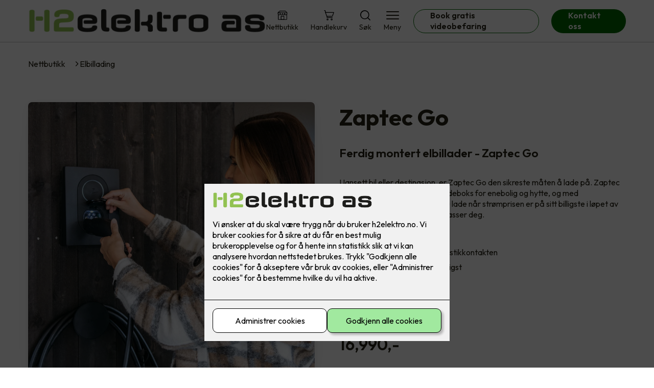

--- FILE ---
content_type: text/html; charset=utf-8
request_url: https://h2elektro.no/produkt/zaptec-go
body_size: 21272
content:

        <!DOCTYPE html>
        <html lang="no">
            <head>
                <title>Zaptec Go  - H2 Elektro AS - din elektriker i Dimmelsvik</title>
                <link rel="preconnect" href="https://res.cloudinary.com">
                <link rel="canonical" href="https://www.elkonor.no/produkt/zaptec-go">
                <meta name="viewport"  content="width=device-width, initial-scale=1"><meta name="description"  content="Ferdig montert elbillader - Zaptec Go
"><meta  property="og:title" content="Zaptec Go "><meta  property="og:description" content="Ferdig montert elbillader - Zaptec Go
"><meta name="twitter:title"  content="Zaptec Go "><meta name="twitter:description"  content="Ferdig montert elbillader - Zaptec Go
"><meta  property="og:image:width" content="1200"><meta  property="og:image:height" content="630"><meta  property="og:image" content="https://res.cloudinary.com/rubics/image/upload/w_1200,h_630,c_fill/f_auto/65819429aecb081f3197258b-Zaptec_Go_Hytte_1.jpg"><meta  property="og:image:width" content="1200"><meta  property="og:image:height" content="630"><meta  property="og:image" content="https://res.cloudinary.com/rubics/image/upload/w_1200,h_630,c_fill/f_auto/65819429aecb081f3197258b-Zaptec_Go_Hytte_1.jpg"><meta name="twitter:image"  content="https://res.cloudinary.com/rubics/image/upload/w_1920,h_1080,c_fill/f_auto/65819429aecb081f3197258b-Zaptec_Go_Hytte_1.jpg">
                <link rel="preconnect" href="https://fonts.gstatic.com" crossorigin /><link rel="preload" as="style" href="https://fonts.googleapis.com/css2?family=Outfit:wght@400;600;700&display=swap" /><link rel="stylesheet" href="https://fonts.googleapis.com/css2?family=Outfit:wght@400;600;700&display=swap" media="print" onload="this.media='all'" />
                
                
                <link rel="shortcut icon"type="image/x-icon" href="https://res.cloudinary.com/rubics/image/upload/w_32,h_32,c_pad/655de6a2d83f7d4107aa71c7-h2_hjemmeside.png">
                <script src="/js/app.2f1fdc5d8e5d3245b97d.bundle.js" defer></script>
                
                <script>
                  window.dataLayer = window.dataLayer || [];
                  function gtag(){dataLayer.push(arguments);}
                  gtag('set', 'ads_data_redaction', true);
                  gtag('consent', 'default', {
                    functionality_storage: "granted",
                    security_storage: "granted",
                    ad_storage: "denied",
                    analytics_storage: "denied",
                    personalization_storage: "denied",
                    ad_user_data: "denied",
                    ad_personalization: "denied",
                    wait_for_update: 10000
                  });
                  document.addEventListener("consents-confirmed", async function(e) {
                    gtag("consent", "update", e.detail.gtm);
                    dataLayer.push({ event: "consents-confirmed", consents: e.detail.gtm });
                  });
                </script>
                <script src="https://cdn.jsdelivr.net/npm/@ludens-reklame/cookie-dialog@1.2.0/dialog.min.js" defer></script>
                
                
                 <!-- Google Tag Manager --> <script>(function(w,d,s,l,i){w[l]=w[l]||[];w[l].push({'gtm.start':new Date().getTime(),event:'gtm.js'});var f=d.getElementsByTagName(s)[0],j=d.createElement(s),dl=l!='dataLayer'?'&l='+l:'';j.async=true;j.src='https://www.googletagmanager.com/gtm.js?id='+i+dl;f.parentNode.insertBefore(j,f);})(window,document,'script','dataLayer','GTM-PP5LTQ5');</script> <!-- End Google Tag Manager -->
                <style data-styled="true" data-styled-version="5.3.11">.hNlDMA{-webkit-transition:opacity 0.12s ease-in-out;transition:opacity 0.12s ease-in-out;}/*!sc*/
data-styled.g13[id="sc-dAlyuH"]{content:"hNlDMA,"}/*!sc*/
.gxWViK{border:0;border-radius:50px;background-color:rgba(0,106,0,1);color:rgba(255,255,255,1);cursor:pointer;padding:0 32px;-webkit-transition:all 0.15s ease-in-out;transition:all 0.15s ease-in-out;-webkit-text-decoration:none;text-decoration:none;height:45px;border:1px solid transparent;}/*!sc*/
.gxWViK:hover{opacity:0.8;}/*!sc*/
.gxWViK:disabled{opacity:0.6;cursor:wait;}/*!sc*/
data-styled.g2621[id="sc-eRWICU"]{content:"gxWViK,"}/*!sc*/
.ivGhKN{border:0;border-radius:50px;background-color:rgba(0,106,0,1);color:rgba(255,255,255,1);cursor:pointer;padding:0 32px;-webkit-transition:all 0.15s ease-in-out;transition:all 0.15s ease-in-out;-webkit-text-decoration:none;text-decoration:none;height:45px;border:1px solid transparent;background-color:#FFFFFF;color:rgba(36,34,20,1);border-color:rgba(0,106,0,1);display:-webkit-inline-box;display:-webkit-inline-flex;display:-ms-inline-flexbox;display:inline-flex;-webkit-align-items:center;-webkit-box-align:center;-ms-flex-align:center;align-items:center;}/*!sc*/
.ivGhKN:hover{opacity:0.8;}/*!sc*/
.ivGhKN:hover{opacity:1;background-color:rgba(247,246,244,1);color:#242214;}/*!sc*/
.ivGhKN:disabled{opacity:0.6;cursor:wait;}/*!sc*/
.jFmhgX{border:0;border-radius:50px;background-color:rgba(0,106,0,1);color:rgba(255,255,255,1);cursor:pointer;padding:0 32px;-webkit-transition:all 0.15s ease-in-out;transition:all 0.15s ease-in-out;-webkit-text-decoration:none;text-decoration:none;height:45px;border:1px solid transparent;display:-webkit-inline-box;display:-webkit-inline-flex;display:-ms-inline-flexbox;display:inline-flex;-webkit-align-items:center;-webkit-box-align:center;-ms-flex-align:center;align-items:center;}/*!sc*/
.jFmhgX:hover{opacity:0.8;}/*!sc*/
.jFmhgX:disabled{opacity:0.6;cursor:wait;}/*!sc*/
data-styled.g2622[id="sc-dCZOmM"]{content:"ivGhKN,jFmhgX,"}/*!sc*/
.chKzdg{margin:24px 0;}/*!sc*/
@media (min-width:960px){.chKzdg{margin:64px 0;}}/*!sc*/
data-styled.g2627[id="sc-hfvNRh"]{content:"chKzdg,"}/*!sc*/
.kSuRPF{padding:0 16px;}/*!sc*/
@media (min-width:960px){.kSuRPF{padding:0 32px;}}/*!sc*/
data-styled.g2628[id="sc-jysbhu"]{content:"kSuRPF,"}/*!sc*/
.iZeQKY{margin:0 auto;max-width:1170px;}/*!sc*/
data-styled.g2629[id="sc-iWzMLn"]{content:"iZeQKY,"}/*!sc*/
body{margin:0;padding:0;-webkit-font-smoothing:antialiased;background-color:#FFFFFF;color:rgba(36,34,20,1);}/*!sc*/
body,input,select,textarea,button{font-family:'Outfit',sans-serif;font-weight:400;font-size:1rem;line-height:1.35;}/*!sc*/
.b1{font-family:'Outfit',sans-serif;font-weight:400;font-size:1rem;line-height:1.35;}/*!sc*/
.b2{font-family:'Outfit',sans-serif;font-weight:400;font-size:1.125rem;line-height:1.35;}/*!sc*/
.b3{font-family:'Outfit',sans-serif;font-weight:600;font-size:1rem;line-height:1.25;}/*!sc*/
p,h1,h2,h3,h4,h5,h6,.vspace{margin:0 0 16px;}/*!sc*/
.vspace-top{margin-top:16px;}/*!sc*/
.vspace-top-s{margin-top:24px;}/*!sc*/
p + h1,p + h2,p + h3,p + h4,p + h5,p + h6{margin-top:32px;}/*!sc*/
h1,.h1{font-family:'Outfit',sans-serif;font-weight:700;font-size:1.75rem;line-height:1.35;}/*!sc*/
@media (min-width:960px){h1,.h1{font-size:2.813rem;}}/*!sc*/
@media (min-width:960px){h1,.h1{font-size:2.813rem;}}/*!sc*/
h2,.h2{font-family:'Outfit',sans-serif;font-weight:600;font-size:1.5rem;line-height:1.35;}/*!sc*/
@media (min-width:960px){h2,.h2{font-size:2rem;}}/*!sc*/
@media (min-width:960px){h2,.h2{font-size:2rem;}}/*!sc*/
h3,.h3{font-family:'Outfit',sans-serif;font-weight:600;font-size:1.375rem;line-height:1.35;}/*!sc*/
@media (min-width:960px){h3,.h3{font-size:1.563rem;}}/*!sc*/
@media (min-width:960px){h3,.h3{font-size:1.563rem;}}/*!sc*/
h4,.h4{font-family:'Outfit',sans-serif;font-weight:600;font-size:1.125rem;line-height:1.35;}/*!sc*/
@media (min-width:960px){h4,.h4{font-size:1.438rem;}}/*!sc*/
@media (min-width:960px){h4,.h4{font-size:1.438rem;}}/*!sc*/
h5,.h5{font-family:'Outfit',sans-serif;font-weight:600;font-size:1.125rem;line-height:1.35;}/*!sc*/
@media (min-width:960px){h5,.h5{font-size:1.25rem;}}/*!sc*/
h6,.h6{font-family:'Outfit',sans-serif;font-weight:600;font-size:1rem;line-height:1.35;}/*!sc*/
a{color:rgba(36,34,20,1);}/*!sc*/
ol,ul{margin-top:0;margin-bottom:16px;padding-left:1em;}/*!sc*/
ol ul,ul ul,ol ol,ul ol{padding-left:2em;margin-top:8px;}/*!sc*/
li:not(:last-child){margin-bottom:8px;}/*!sc*/
label{font-family:'Outfit',sans-serif;font-weight:600;font-size:1rem;line-height:1.35;}/*!sc*/
input,textarea,select{box-sizing:border-box;border-radius:8px;border:1px solid #747474;padding-left:16px;}/*!sc*/
input[type='radio'],input[type='checkbox']{height:auto;}/*!sc*/
input,select{height:45px;}/*!sc*/
textarea{height:117px;padding-top:8px;}/*!sc*/
.fill-primary{fill:rgba(0,106,0,1);}/*!sc*/
.fill-secondary{fill:rgba(23,23,23,1);}/*!sc*/
.fill-primary-variant{fill:rgba(234,246,225,1);}/*!sc*/
.fill-secondary-variant{fill:rgba(233,233,233,1);}/*!sc*/
.fill-tertiary{fill:rgba(39,73,2,1);}/*!sc*/
.fill-quaternary{fill:rgba(154,202,60,1);}/*!sc*/
.outline-quaternary{stroke:rgba(154,202,60,1);}/*!sc*/
.fill-quinary{fill:rgba(243,252,226,1);}/*!sc*/
.fill-surface{fill:rgba(247,246,244,1);}/*!sc*/
.fill-background{fill:#FFFFFF;}/*!sc*/
@media (min-width:960px){.mobile{display:none!important;}}/*!sc*/
.desktop{display:none;}/*!sc*/
@media (min-width:960px){.desktop{display:revert;}}/*!sc*/
.modal-wrapper{width:100%;padding:0 32px;}/*!sc*/
@media (min-width:960px){.modal-wrapper{width:auto;}}/*!sc*/
.red{color:rgba(169,46,0,1);}/*!sc*/
.green{color:rgba(107,190,87,1);}/*!sc*/
div:has(> .vs):has(+ div > .button-component) > .vs{margin-bottom:0;}/*!sc*/
div:has(.button-component) + div > .vs{margin-top:0;}/*!sc*/
data-styled.g2639[id="sc-global-kANaqN1"]{content:"sc-global-kANaqN1,"}/*!sc*/
.bwJMqa{display:-webkit-box;display:-webkit-flex;display:-ms-flexbox;display:flex;-webkit-align-items:center;-webkit-box-align:center;-ms-flex-align:center;align-items:center;-webkit-box-pack:center;-webkit-justify-content:center;-ms-flex-pack:center;justify-content:center;-webkit-flex-direction:column;-ms-flex-direction:column;flex-direction:column;border:0;background-color:#FFFFFF;cursor:pointer;-webkit-transition:background-color 0.15s ease-in-out,color 0.15s ease-in-out;transition:background-color 0.15s ease-in-out,color 0.15s ease-in-out;padding:0;}/*!sc*/
@media all and (min-width:960px){.bwJMqa{border-radius:8px;}}/*!sc*/
.bwJMqa .label{display:none;color:rgba(36,34,20,1);-webkit-transition:background-color 0.15s ease-in-out,color 0.15s ease-in-out;transition:background-color 0.15s ease-in-out,color 0.15s ease-in-out;font-size:14px;font-weight:400;margin-top:4px;}/*!sc*/
@media all and (min-width:960px){.bwJMqa .label{display:block;}}/*!sc*/
data-styled.g2657[id="sc-kpMPbt"]{content:"bwJMqa,"}/*!sc*/
.bmfUHn{border:0;width:25px;height:20px;position:relative;-webkit-transform:rotate(0deg);-ms-transform:rotate(0deg);transform:rotate(0deg);-webkit-transition:all 0.15s ease-in-out;transition:all 0.15s ease-in-out;cursor:pointer;display:-webkit-box;display:-webkit-flex;display:-ms-flexbox;display:flex;}/*!sc*/
.bmfUHn span{display:block;position:absolute;height:2px;width:100%;background:rgba(36,34,20,1);opacity:1;left:0;border-radius:2px;-webkit-transform:rotate(0deg);-ms-transform:rotate(0deg);transform:rotate(0deg);-webkit-transition:0.15s ease-in-out;transition:0.15s ease-in-out;}/*!sc*/
.bmfUHn span:nth-child(1){top:2px;}/*!sc*/
.bmfUHn span:nth-child(2),.bmfUHn span:nth-child(3){top:9px;}/*!sc*/
.bmfUHn span:nth-child(4){top:16px;}/*!sc*/
data-styled.g2658[id="sc-cykuxk"]{content:"bmfUHn,"}/*!sc*/
.jQeGTw{display:-webkit-box;display:-webkit-flex;display:-ms-flexbox;display:flex;height:40px;max-height:100%;max-width:100%;}/*!sc*/
.jQeGTw img{max-width:100%;width:auto;height:40px;object-fit:contain;}/*!sc*/
@media all and (min-width:960px){.jQeGTw{height:50px;}.jQeGTw img{height:50px;}}/*!sc*/
data-styled.g2659[id="sc-EjzsD"]{content:"jQeGTw,"}/*!sc*/
.kcnsqr{display:-webkit-box;display:-webkit-flex;display:-ms-flexbox;display:flex;-webkit-align-items:center;-webkit-box-align:center;-ms-flex-align:center;align-items:center;-webkit-flex-direction:column;-ms-flex-direction:column;flex-direction:column;-webkit-text-decoration:none;text-decoration:none;}/*!sc*/
.kcnsqr svg{height:20px;width:20px;-webkit-transition:all 0.15s ease-in-out;transition:all 0.15s ease-in-out;}/*!sc*/
.kcnsqr .label{font-size:12px;font-weight:400;margin-top:4px;}/*!sc*/
@media all and (min-width:960px){.kcnsqr .label{font-size:14px;}}/*!sc*/
.gDhlTI{display:-webkit-box;display:-webkit-flex;display:-ms-flexbox;display:flex;-webkit-align-items:center;-webkit-box-align:center;-ms-flex-align:center;align-items:center;-webkit-flex-direction:column;-ms-flex-direction:column;flex-direction:column;-webkit-text-decoration:none;text-decoration:none;padding:0;margin:0;border:0;background-color:transparent;cursor:pointer;color:rgba(36,34,20,1);}/*!sc*/
.gDhlTI svg{height:20px;width:20px;-webkit-transition:all 0.15s ease-in-out;transition:all 0.15s ease-in-out;}/*!sc*/
.gDhlTI .label{font-size:12px;font-weight:400;margin-top:4px;}/*!sc*/
@media all and (min-width:960px){.gDhlTI .label{font-size:14px;}}/*!sc*/
data-styled.g2663[id="sc-ebWgmc"]{content:"kcnsqr,gDhlTI,"}/*!sc*/
.khCLYP{background:#FFFFFF;color:rgba(36,34,20,1);padding:16px 0;border-bottom:1px solid rgba(0,0,0,0.25);position:relative;z-index:10;}/*!sc*/
@media all and (min-width:960px){.khCLYP{padding:16px 0;}}/*!sc*/
data-styled.g2664[id="sc-dA-dRPV"]{content:"khCLYP,"}/*!sc*/
.knAqIL{display:-webkit-box;display:-webkit-flex;display:-ms-flexbox;display:flex;-webkit-align-items:center;-webkit-box-align:center;-ms-flex-align:center;align-items:center;-webkit-box-pack:justify;-webkit-justify-content:space-between;-ms-flex-pack:justify;justify-content:space-between;}/*!sc*/
data-styled.g2665[id="sc-fTafgi"]{content:"knAqIL,"}/*!sc*/
.jhpbst.header-button{margin-left:0;}/*!sc*/
.jhpbst.header-button--mobile{display:block;}/*!sc*/
@media all and (min-width:960px){.jhpbst.header-button--mobile{display:none;}}/*!sc*/
.jhpbst.header-button--desktop{display:none;}/*!sc*/
@media all and (min-width:960px){.jhpbst.header-button--desktop{display:block;}}/*!sc*/
@media all and (min-width:960px){.jhpbst.header-button{margin-left:24px;}}/*!sc*/
data-styled.g2666[id="sc-frhQKb"]{content:"jhpbst,"}/*!sc*/
.bXSOwo{display:-webkit-box;display:-webkit-flex;display:-ms-flexbox;display:flex;-webkit-align-items:center;-webkit-box-align:center;-ms-flex-align:center;align-items:center;}/*!sc*/
.bXSOwo ul{display:-webkit-box;display:-webkit-flex;display:-ms-flexbox;display:flex;list-style:none;padding:0;margin:0;-webkit-align-items:center;-webkit-box-align:center;-ms-flex-align:center;align-items:center;}/*!sc*/
.bXSOwo ul li{position:relative;margin-bottom:0;}/*!sc*/
.bXSOwo ul li:not(:first-child){margin-left:24px;}/*!sc*/
.bXSOwo ul li.header-action--desktop{display:none;}/*!sc*/
@media all and (min-width:960px){.bXSOwo ul li.header-action--desktop{display:block;}}/*!sc*/
data-styled.g2667[id="sc-hirKnY"]{content:"bXSOwo,"}/*!sc*/
.bPsumQ{display:block;padding-top:16px;}/*!sc*/
@media all and (min-width:960px){.bPsumQ{display:none;}}/*!sc*/
.bPsumQ ul{display:-webkit-box;display:-webkit-flex;display:-ms-flexbox;display:flex;list-style:none;padding:0;margin:0;-webkit-box-pack:end;-webkit-justify-content:flex-end;-ms-flex-pack:end;justify-content:flex-end;gap:24px;}/*!sc*/
.bPsumQ ul li{position:relative;margin-bottom:8px;}/*!sc*/
data-styled.g2674[id="sc-epxwMy"]{content:"bPsumQ,"}/*!sc*/
.jkphmG{position:absolute;pointer-events:none;font-size:12px;width:16px;height:16px;padding:3px;top:-10px;right:-10px;text-align:center;border-radius:100%;background:rgba(0,106,0,1);color:rgba(255,255,255,1);}/*!sc*/
@media all and (min-width:960px){.jkphmG{top:-10px;right:10px;}}/*!sc*/
data-styled.g2675[id="sc-gKDWvp"]{content:"jkphmG,"}/*!sc*/
.cHIMaM{background-color:rgba(39,73,2,1);}/*!sc*/
data-styled.g2689[id="sc-gWQaNQ"]{content:"cHIMaM,"}/*!sc*/
.bCVhAr{padding:16px 0;}/*!sc*/
@media all and (min-width:960px){.bCVhAr{padding:32px 0 64px;}}/*!sc*/
data-styled.g2690[id="sc-dzUOuN"]{content:"bCVhAr,"}/*!sc*/
.fdNSqS{display:-webkit-box;display:-webkit-flex;display:-ms-flexbox;display:flex;-webkit-flex-wrap:wrap;-ms-flex-wrap:wrap;flex-wrap:wrap;}/*!sc*/
data-styled.g2691[id="sc-dJnnlm"]{content:"fdNSqS,"}/*!sc*/
.hXHuX{width:100%;}/*!sc*/
@media all and (min-width:960px){.hXHuX{width:25%;margin:24px 0;}}/*!sc*/
.hXHuX:not(:last-child){margin-bottom:24px;}/*!sc*/
.hXHuX h3{color:rgba(255,255,255,1);margin-bottom:16px;}/*!sc*/
.hXHuX ul{list-style:none;margin:0;padding:0;}/*!sc*/
.hXHuX ul li:not(:last-child){margin-bottom:8px;}/*!sc*/
.hXHuX ul li a{display:-webkit-box;display:-webkit-flex;display:-ms-flexbox;display:flex;-webkit-align-items:center;-webkit-box-align:center;-ms-flex-align:center;align-items:center;color:rgba(255,255,255,1);-webkit-text-decoration:none;text-decoration:none;}/*!sc*/
.hXHuX ul li a:hover{-webkit-text-decoration:underline;text-decoration:underline;}/*!sc*/
.hXHuX ul li a img{width:24px;height:24px;margin-right:8px;}/*!sc*/
data-styled.g2692[id="sc-msaSj"]{content:"hXHuX,"}/*!sc*/
.doAcYS{text-align:center;display:-webkit-box;display:-webkit-flex;display:-ms-flexbox;display:flex;-webkit-box-pack:center;-webkit-justify-content:center;-ms-flex-pack:center;justify-content:center;-webkit-align-items:center;-webkit-box-align:center;-ms-flex-align:center;align-items:center;}/*!sc*/
.doAcYS .hs{width:100%;}/*!sc*/
.doAcYS .text >:last-child{margin:0;}/*!sc*/
.doAcYS > *,.doAcYS a,.doAcYS a:active,.doAcYS a:visited{color:rgba(255,255,255,1);}/*!sc*/
data-styled.g2693[id="sc-iENlKF"]{content:"doAcYS,"}/*!sc*/
.gXJJgE{padding:16px 0;display:-webkit-box;display:-webkit-flex;display:-ms-flexbox;display:flex;-webkit-box-pack:center;-webkit-justify-content:center;-ms-flex-pack:center;justify-content:center;-webkit-align-items:center;-webkit-box-align:center;-ms-flex-align:center;align-items:center;-webkit-flex-direction:column;-ms-flex-direction:column;flex-direction:column;border-top:1px solid rgba(255,255,255,1);}/*!sc*/
@media all and (min-width:960px){.gXJJgE{-webkit-flex-direction:row;-ms-flex-direction:row;flex-direction:row;padding:24px 0;}}/*!sc*/
.gXJJgE .text{margin-left:0;-webkit-flex:1;-ms-flex:1;flex:1;display:-webkit-box;display:-webkit-flex;display:-ms-flexbox;display:flex;-webkit-box-pack:center;-webkit-justify-content:center;-ms-flex-pack:center;justify-content:center;-webkit-transform:translateX(0);-ms-transform:translateX(0);transform:translateX(0);}/*!sc*/
@media all and (min-width:960px){.gXJJgE .text{margin-left:auto;-webkit-transform:translateX(44px);-ms-transform:translateX(44px);transform:translateX(44px);}}/*!sc*/
.gXJJgE img{height:20px;max-width:88px;margin-top:16px;}/*!sc*/
@media all and (min-width:960px){.gXJJgE img{margin-left:auto;margin-top:0;}}/*!sc*/
data-styled.g2694[id="sc-NkRgw"]{content:"gXJJgE,"}/*!sc*/
.kBTqiH .slider-dots{margin-bottom:8px;}/*!sc*/
@media (min-width:960px){.kBTqiH{display:grid;grid-gap:48px;grid-template-columns:1fr 1fr;}}/*!sc*/
data-styled.g2695[id="sc-kiFFAL"]{content:"kBTqiH,"}/*!sc*/
.fgeqMr{margin-bottom:24px;}/*!sc*/
data-styled.g2697[id="sc-btFQml"]{content:"fgeqMr,"}/*!sc*/
.gDMAbo{margin-top:8px;}/*!sc*/
data-styled.g2698[id="sc-eRzfgY"]{content:"gDMAbo,"}/*!sc*/
.joGAvs{margin:32px 0;}/*!sc*/
data-styled.g2699[id="sc-cXykcr"]{content:"joGAvs,"}/*!sc*/
.cyICkj{margin:32px 0;}/*!sc*/
@media (min-width:960px){.cyICkj{margin:32px 0 16px;}}/*!sc*/
.cyICkj .price > *{display:block;}/*!sc*/
.cyICkj .price-compare{font-size:14px;-webkit-text-decoration:line-through;text-decoration:line-through;margin-top:16px;}/*!sc*/
data-styled.g2705[id="sc-howfRq"]{content:"cyICkj,"}/*!sc*/
.lbYkiT{margin:32px 0;}/*!sc*/
.lbYkiT .add-to-cart{display:block;margin-top:32px;width:100%;}/*!sc*/
@media (min-width:960px){.lbYkiT{display:-webkit-box;display:-webkit-flex;display:-ms-flexbox;display:flex;gap:24px;}.lbYkiT .add-to-cart{margin-top:0;width:auto;}}/*!sc*/
data-styled.g2706[id="sc-gMDRvj"]{content:"lbYkiT,"}/*!sc*/
.eKrjuZ{display:-webkit-box;display:-webkit-flex;display:-ms-flexbox;display:flex;-webkit-flex-direction:column;-ms-flex-direction:column;flex-direction:column;gap:16px;margin:32px 0 48px;}/*!sc*/
@media (min-width:960px){.eKrjuZ{gap:24px;margin-bottom:64px;}}/*!sc*/
data-styled.g2708[id="sc-iZOgBF"]{content:"eKrjuZ,"}/*!sc*/
.gELlWm{margin:0 -16px;width:calc(100% + 16px * 2);}/*!sc*/
@media (min-width:960px){.gELlWm{display:none;}}/*!sc*/
data-styled.g2711[id="sc-hHLFJk"]{content:"gELlWm,"}/*!sc*/
.eptRTu{display:-webkit-box;display:-webkit-flex;display:-ms-flexbox;display:flex;padding:24px 16px;gap:24px;margin:-24px 0;overflow-x:hidden;overflow-y:visible;}/*!sc*/
data-styled.g2712[id="sc-hfTrnd"]{content:"eptRTu,"}/*!sc*/
.bByFms{width:70vw;position:relative;}/*!sc*/
.cOZLxp{width:70vw;position:relative;margin-right:-70vw;}/*!sc*/
data-styled.g2713[id="sc-ipoQxQ"]{content:"bByFms,cOZLxp,"}/*!sc*/
.iabCzX{list-style-type:none;margin:16px 0 32px 0;padding:0;display:-webkit-box;display:-webkit-flex;display:-ms-flexbox;display:flex;gap:8px;-webkit-box-pack:center;-webkit-justify-content:center;-ms-flex-pack:center;justify-content:center;}/*!sc*/
data-styled.g2714[id="sc-iDukxl"]{content:"iabCzX,"}/*!sc*/
.bMAOGE button{all:unset;cursor:pointer;border-radius:50%;width:11px;height:11px;background-color:#d9d9d9;border:none;cursor:pointer;background-color:#908f8f;}/*!sc*/
.hzbivN button{all:unset;cursor:pointer;border-radius:50%;width:11px;height:11px;background-color:#d9d9d9;border:none;cursor:pointer;}/*!sc*/
data-styled.g2715[id="sc-jThknW"]{content:"bMAOGE,hzbivN,"}/*!sc*/
.DvxvS{display:-webkit-box;display:-webkit-flex;display:-ms-flexbox;display:flex;-webkit-box-pack:center;-webkit-justify-content:center;-ms-flex-pack:center;justify-content:center;-webkit-align-items:center;-webkit-box-align:center;-ms-flex-align:center;align-items:center;padding:8px;box-shadow:0px 20px 80px 0px rgba(0,0,0,0.01),0px 10px 30px 0px rgba(0,0,0,0.02), 0px 8px 10px 0px rgba(0,0,0,0.02),0px 5px 15px 0px rgba(0,0,0,0.05);border-radius:4px;box-sizing:border-box;background-color:#FFFFFF;color:rgba(36,34,20,1);}/*!sc*/
.DvxvS img{display:block;object-fit:contain;width:100%;height:100%;border-radius:0;}/*!sc*/
.fXLiIe{display:-webkit-box;display:-webkit-flex;display:-ms-flexbox;display:flex;-webkit-box-pack:center;-webkit-justify-content:center;-ms-flex-pack:center;justify-content:center;-webkit-align-items:center;-webkit-box-align:center;-ms-flex-align:center;align-items:center;padding:8px;box-shadow:0px 20px 80px 0px rgba(0,0,0,0.01),0px 10px 30px 0px rgba(0,0,0,0.02), 0px 8px 10px 0px rgba(0,0,0,0.02),0px 5px 15px 0px rgba(0,0,0,0.05);border-radius:4px;box-sizing:border-box;background-color:#FFFFFF;color:rgba(36,34,20,1);}/*!sc*/
.fXLiIe img{display:block;object-fit:contain;width:100%;height:100%;border-radius:4px;}/*!sc*/
data-styled.g2716[id="sc-khmEnr"]{content:"DvxvS,fXLiIe,"}/*!sc*/
.iYqwUC{width:100%;aspect-ratio:1.0371747212;border-radius:8px;padding:16px;box-shadow:0px 20px 80px 0px rgba(0,0,0,0.01),0px 10px 30px 0px rgba(0,0,0,0.02), 0px 8px 10px 0px rgba(0,0,0,0.02),0px 5px 15px 0px rgba(0,0,0,0.05);}/*!sc*/
.iYqwUC img{border-radius:0;}/*!sc*/
data-styled.g2717[id="sc-behuZw"]{content:"iYqwUC,"}/*!sc*/
.elQsJO{position:relative;border-radius:8px;aspect-ratio:1.0355805243;padding:0;box-shadow:0px 20px 80px 0px rgba(0,0,0,0.01),0px 10px 30px 0px rgba(0,0,0,0.02), 0px 8px 10px 0px rgba(0,0,0,0.02),0px 5px 15px 0px rgba(0,0,0,0.05);}/*!sc*/
.elQsJO img{border-radius:8px;}/*!sc*/
data-styled.g2718[id="sc-bsmOYR"]{content:"elQsJO,"}/*!sc*/
.bIQxjp{height:140px;}/*!sc*/
data-styled.g2719[id="sc-cHZOPC"]{content:"bIQxjp,"}/*!sc*/
.bPFZTk{display:none;}/*!sc*/
@media (min-width:960px){.bPFZTk{display:block;}}/*!sc*/
data-styled.g2720[id="sc-cWfiOX"]{content:"bPFZTk,"}/*!sc*/
.hjdZrx{display:grid;margin-top:24px;grid-gap:24px;grid-auto-rows:1fr;grid-template-columns:repeat(4,1fr);}/*!sc*/
data-styled.g2721[id="sc-cYXrfQ"]{content:"hjdZrx,"}/*!sc*/
.jfrrzt{position:absolute;display:-webkit-box;display:-webkit-flex;display:-ms-flexbox;display:flex;top:8px;left:8px;gap:8px;}/*!sc*/
@media (min-width:960px){.jfrrzt{top:16px;left:16px;gap:16px;}}/*!sc*/
data-styled.g2722[id="sc-dncLfl"]{content:"jfrrzt,"}/*!sc*/
.chMZvC{display:inline-block;width:56px;height:56px;}/*!sc*/
@media (min-width:960px){.chMZvC{width:60px;height:60px;}}/*!sc*/
data-styled.g2724[id="sc-byyNpA"]{content:"chMZvC,"}/*!sc*/
.jYwMZC{display:-webkit-box;display:-webkit-flex;display:-ms-flexbox;display:flex;}/*!sc*/
data-styled.g2725[id="sc-gWMzHX"]{content:"jYwMZC,"}/*!sc*/
.jJNEGJ{border-radius:8px;font-weight:600;background-color:#FFFFFF;color:rgba(36,34,20,1);border:1px solid #C6C6C6;width:45px;height:45px;display:-webkit-box;display:-webkit-flex;display:-ms-flexbox;display:flex;-webkit-box-pack:center;-webkit-justify-content:center;-ms-flex-pack:center;justify-content:center;-webkit-align-items:center;-webkit-box-align:center;-ms-flex-align:center;align-items:center;cursor:pointer;margin-right:16px;}/*!sc*/
data-styled.g2726[id="sc-dcrhfG"]{content:"jJNEGJ,"}/*!sc*/
.cWuSaa{margin-left:16px;margin-right:0;}/*!sc*/
data-styled.g2727[id="sc-jxitSt"]{content:"cWuSaa,"}/*!sc*/
.jaQYjg{border-radius:2px;font-weight:600;background-color:#FFFFFF;color:rgba(36,34,20,1);border:1px solid #C6C6C6;width:45px;height:45px;cursor:pointer;text-align:center;border-radius:8px;-moz-appearance:none;-webkit-appearance:none;padding-left:0;}/*!sc*/
.jaQYjg::-webkit-inner-spin-button,.jaQYjg::-webkit-outer-spin-button{-webkit-appearance:none;margin:0;}/*!sc*/
data-styled.g2728[id="sc-fCNbqc"]{content:"jaQYjg,"}/*!sc*/
.ieWBhE{margin:auto 16px auto 0;}/*!sc*/
data-styled.g2729[id="sc-lbaNIz"]{content:"ieWBhE,"}/*!sc*/
.fiGyoQ{background-color:rgba(234,246,225,1);padding:16px 24px;color:rgba(28,28,28,1);display:-webkit-box;display:-webkit-flex;display:-ms-flexbox;display:flex;-webkit-align-items:center;-webkit-box-align:center;-ms-flex-align:center;align-items:center;text-align:left;width:100% !important;border:0;border-radius:8px;cursor:pointer;background-color:rgba(247,246,244,1);color:#242214;}/*!sc*/
.fiGyoQ .title{margin-right:16px;}/*!sc*/
.fiGyoQ .icon{margin-left:auto;width:15px;height:15px;}/*!sc*/
.fiGyoQ svg{fill:rgba(28,28,28,1);width:15px;height:15px;-webkit-transition:-webkit-transform 0.15s ease-in-out;-webkit-transition:transform 0.15s ease-in-out;transition:transform 0.15s ease-in-out;}/*!sc*/
data-styled.g2732[id="sc-hxCXww"]{content:"fiGyoQ,"}/*!sc*/
.ctupmY{background-color:rgba(234,246,225,1);padding:1px 24px 24px 24px;color:rgba(28,28,28,1);display:none;border-bottom-left-radius:8px;border-bottom-right-radius:8px;background-color:rgba(247,246,244,1);color:#242214;}/*!sc*/
data-styled.g2733[id="sc-bXBNqe"]{content:"ctupmY,"}/*!sc*/
.dGHXCH *{margin-bottom:8px;}/*!sc*/
.dGHXCH *:last-child{margin-bottom:0;}/*!sc*/
.dGHXCH a{color:rgba(28,28,28,1);}/*!sc*/
data-styled.g2734[id="sc-clHhpz"]{content:"dGHXCH,"}/*!sc*/
.jNTBik{display:-webkit-box;display:-webkit-flex;display:-ms-flexbox;display:flex;-webkit-align-items:center;-webkit-box-align:center;-ms-flex-align:center;align-items:center;gap:16px;}/*!sc*/
.jNTBik a{color:rgba(36,34,20,1);-webkit-text-decoration:none;text-decoration:none;}/*!sc*/
.jNTBik a:hover{-webkit-text-decoration:underline;text-decoration:underline;}/*!sc*/
.jNTBik span{display:inline-block;}/*!sc*/
.jNTBik span:last-child i{display:none;}/*!sc*/
@media (max-width:960px){.jNTBik{gap:8px;font-size:12px;}}/*!sc*/
data-styled.g2796[id="sc-MjnyT"]{content:"jNTBik,"}/*!sc*/
.hhtSbB{display:-webkit-inline-box;display:-webkit-inline-flex;display:-ms-inline-flexbox;display:inline-flex;margin-left:16px;}/*!sc*/
.hhtSbB svg{width:12px;height:12px;}/*!sc*/
.hhtSbB svg path{fill:rgba(36,34,20,1);}/*!sc*/
@media (max-width:960px){.hhtSbB{margin-left:8px;}.hhtSbB svg{width:8px;height:8px;}}/*!sc*/
data-styled.g2797[id="sc-cYzNJU"]{content:"hhtSbB,"}/*!sc*/
.gbUdQG{margin:24px 0;}/*!sc*/
@media (min-width:960px){.gbUdQG{margin:32px 0;}}/*!sc*/
data-styled.g2845[id="sc-detIZC"]{content:"gbUdQG,"}/*!sc*/
</style>
            </head>
            <body>
                <div id="rubics">
                  <div class="sc-dAlyuH hNlDMA"><div id="header_1" class="component "><div><header class="sc-dA-dRPV khCLYP"><div class="sc-jysbhu kSuRPF hs"><div width="large" class="sc-iWzMLn iZeQKY"><div class="sc-fTafgi knAqIL"><div><a href="/" size="50" class="sc-EjzsD jQeGTw"><img src="https://res.cloudinary.com/rubics/image/upload/h_100/f_auto/655de6a2d83f7d4107aa71c7-h2_hjemmeside.png" alt="H2 Elektro AS"/></a></div><div class="sc-hirKnY bXSOwo"><ul><li class="header-action header-action--desktop"><a href="/nettbutikk" aria-label="Gå til nettbutikk" class="sc-ebWgmc kcnsqr"><svg xmlns="http://www.w3.org/2000/svg" viewBox="0 0 100 100" aria-hidden="true"><path fill="none" stroke="#000" stroke-miterlimit="10" stroke-width="5.5" d="M37.89 57.93h23.67c1.13 0 2.05.92 2.05 2.05v31.03H35.84V59.98c0-1.13.92-2.05 2.05-2.05Z"></path><g fill="none" stroke="#000" stroke-miterlimit="10" stroke-width="5.5"><path d="M5.1 24.77h88.31v10.09c0 5.82-4.72 10.57-10.5 10.57h-.77c-5.78 0-10.5-4.75-10.5-10.57V24.77"></path><path d="M27.75 24.77v10.09c0 5.82-4.76 10.57-10.56 10.57h-.76c-5.82 0-10.56-4.75-10.56-10.57V24.77h21.88Z"></path><path d="M49.64 24.77v10.09c0 5.82-4.76 10.57-10.56 10.57h-.78c-5.81 0-10.55-4.75-10.55-10.57V24.77M49.64 24.77v10.09c0 5.82 4.74 10.57 10.55 10.57h.78c5.81 0 10.56-4.75 10.56-10.57V24.77"></path></g><path fill="none" stroke="#000" stroke-miterlimit="10" stroke-width="5.5" d="M91.58 41v46.89c0 1.72-1.4 3.12-3.12 3.12H11c-1.72 0-3.12-1.4-3.12-3.12V41.03M5.01 24.01 22.12 8.34l54.99-.04.06.06 17.1 15.65"></path></svg><span class="label">Nettbutikk</span></a></li><li class="header-action header-action--desktop"><a href="/handlekurv" aria-label="Gå til handlekurv" class="sc-ebWgmc kcnsqr"><svg version="1.1" xmlns="http://www.w3.org/2000/svg" x="0" y="0" viewBox="0 0 24 24"><path d="M8.454 19.408a2.228 2.228 0 1 0 0 4.457 2.228 2.228 0 0 0 0-4.457zm0 2.972a.744.744 0 1 1 .002-1.488.744.744 0 0 1-.002 1.488zM18.11 19.408a2.228 2.228 0 1 0 0 4.457 2.228 2.228 0 0 0 0-4.457zm0 2.972a.744.744 0 1 1 .002-1.488.744.744 0 0 1-.001 1.488zM23 4.552H5.482c-.82 0-1.486-.665-1.486-1.486V1.58C3.997.76 3.332.095 2.51.095H1.026a.743.743 0 0 0 0 1.485h.742c.41 0 .743.333.743.743v2.229l3.714 10.4v1.485c0 .82.666 1.486 1.486 1.486h11.885c.427 0 .77-.36.742-.793-.026-.394-.371-.693-.767-.693H8.454a.743.743 0 0 1-.743-.743v-.743h11.581c.628 0 1.188-.394 1.4-.986l3.007-8.42a.743.743 0 0 0-.7-.993zm-3.708 8.914H7.272L4.62 6.037h17.326l-2.653 7.429z"></path></svg><span class="label">Handlekurv</span></a></li><li class="header-action header-action--desktop"><button aria-expanded="false" aria-label="Åpne søk" aria-controls="search" class="sc-ebWgmc gDhlTI"><svg version="1.1" xmlns="http://www.w3.org/2000/svg" x="0" y="0" viewBox="0 0 24 24" style="enable-background:new 0 0 24 24" xml:space="preserve" aria-hidden="true"><path d="m23.6 22.4-4.9-4.9c1.7-2.1 2.6-4.7 2.4-7.5-.2-2.7-1.4-5.2-3.4-7.1S13 .1 10.3.1C7.6.2 5 1.3 3.1 3.2 1.2 5.1.1 7.7 0 10.4s.9 5.3 2.8 7.3c1.8 2 4.4 3.2 7.1 3.4 2.7.2 5.4-.7 7.5-2.4l4.9 4.9c.2.2.4.3.7.3.2 0 .5-.1.7-.3.2-.2.3-.4.3-.7-.2-.1-.3-.4-.4-.5zm-8.2-4.5c-1.4 1-3.1 1.5-4.8 1.5-2.3 0-4.5-.9-6.1-2.5C2.9 15.3 2 13.1 2 10.8c0-1.7.5-3.4 1.5-4.8s2.3-2.5 3.9-3.2c1.6-.7 3.3-.8 5-.5 1.7.3 3.2 1.2 4.4 2.4 1.2 1.2 2 2.8 2.4 4.4.3 1.7.2 3.4-.5 5-.8 1.5-1.9 2.8-3.3 3.8z"></path></svg><span class="label">Søk</span></button></li><li class="header-action"><button aria-expanded="false" aria-label="Åpne meny" aria-controls="menu" class="sc-kpMPbt bwJMqa h6"><div class="sc-cykuxk bmfUHn"><span></span><span></span><span></span><span></span></div><span class="label">Meny</span></button></li><li class="sc-frhQKb jhpbst header-button header-button--desktop"><a href="/book-gratis-videobefaring" class="sc-dCZOmM ivGhKN h6">Book gratis videobefaring</a></li><li class="sc-frhQKb jhpbst header-button header-button--desktop"><a href="/kontakt-oss" class="sc-dCZOmM jFmhgX h6">Kontakt oss</a></li></ul></div></div></div></div></header><div class="sc-epxwMy bPsumQ"><div class="sc-jysbhu kSuRPF hs"><div width="large" class="sc-iWzMLn iZeQKY"><ul><li><a href="/nettbutikk" aria-label="Gå til nettbutikk" class="sc-ebWgmc kcnsqr"><svg xmlns="http://www.w3.org/2000/svg" viewBox="0 0 100 100" aria-hidden="true"><path fill="none" stroke="#000" stroke-miterlimit="10" stroke-width="5.5" d="M37.89 57.93h23.67c1.13 0 2.05.92 2.05 2.05v31.03H35.84V59.98c0-1.13.92-2.05 2.05-2.05Z"></path><g fill="none" stroke="#000" stroke-miterlimit="10" stroke-width="5.5"><path d="M5.1 24.77h88.31v10.09c0 5.82-4.72 10.57-10.5 10.57h-.77c-5.78 0-10.5-4.75-10.5-10.57V24.77"></path><path d="M27.75 24.77v10.09c0 5.82-4.76 10.57-10.56 10.57h-.76c-5.82 0-10.56-4.75-10.56-10.57V24.77h21.88Z"></path><path d="M49.64 24.77v10.09c0 5.82-4.76 10.57-10.56 10.57h-.78c-5.81 0-10.55-4.75-10.55-10.57V24.77M49.64 24.77v10.09c0 5.82 4.74 10.57 10.55 10.57h.78c5.81 0 10.56-4.75 10.56-10.57V24.77"></path></g><path fill="none" stroke="#000" stroke-miterlimit="10" stroke-width="5.5" d="M91.58 41v46.89c0 1.72-1.4 3.12-3.12 3.12H11c-1.72 0-3.12-1.4-3.12-3.12V41.03M5.01 24.01 22.12 8.34l54.99-.04.06.06 17.1 15.65"></path></svg><span class="label">Butikk</span></a></li><li><a href="/handlekurv" aria-label="Gå til handlekurv" class="sc-ebWgmc kcnsqr"><svg version="1.1" xmlns="http://www.w3.org/2000/svg" x="0" y="0" viewBox="0 0 24 24"><path d="M8.454 19.408a2.228 2.228 0 1 0 0 4.457 2.228 2.228 0 0 0 0-4.457zm0 2.972a.744.744 0 1 1 .002-1.488.744.744 0 0 1-.002 1.488zM18.11 19.408a2.228 2.228 0 1 0 0 4.457 2.228 2.228 0 0 0 0-4.457zm0 2.972a.744.744 0 1 1 .002-1.488.744.744 0 0 1-.001 1.488zM23 4.552H5.482c-.82 0-1.486-.665-1.486-1.486V1.58C3.997.76 3.332.095 2.51.095H1.026a.743.743 0 0 0 0 1.485h.742c.41 0 .743.333.743.743v2.229l3.714 10.4v1.485c0 .82.666 1.486 1.486 1.486h11.885c.427 0 .77-.36.742-.793-.026-.394-.371-.693-.767-.693H8.454a.743.743 0 0 1-.743-.743v-.743h11.581c.628 0 1.188-.394 1.4-.986l3.007-8.42a.743.743 0 0 0-.7-.993zm-3.708 8.914H7.272L4.62 6.037h17.326l-2.653 7.429z"></path></svg><span class="label">Kurv</span></a><div class="sc-gKDWvp jkphmG">0</div></li><li><button aria-expanded="false" aria-label="Åpne søk" aria-controls="search" class="sc-ebWgmc gDhlTI"><svg version="1.1" xmlns="http://www.w3.org/2000/svg" x="0" y="0" viewBox="0 0 24 24" style="enable-background:new 0 0 24 24" xml:space="preserve" aria-hidden="true"><path d="m23.6 22.4-4.9-4.9c1.7-2.1 2.6-4.7 2.4-7.5-.2-2.7-1.4-5.2-3.4-7.1S13 .1 10.3.1C7.6.2 5 1.3 3.1 3.2 1.2 5.1.1 7.7 0 10.4s.9 5.3 2.8 7.3c1.8 2 4.4 3.2 7.1 3.4 2.7.2 5.4-.7 7.5-2.4l4.9 4.9c.2.2.4.3.7.3.2 0 .5-.1.7-.3.2-.2.3-.4.3-.7-.2-.1-.3-.4-.4-.5zm-8.2-4.5c-1.4 1-3.1 1.5-4.8 1.5-2.3 0-4.5-.9-6.1-2.5C2.9 15.3 2 13.1 2 10.8c0-1.7.5-3.4 1.5-4.8s2.3-2.5 3.9-3.2c1.6-.7 3.3-.8 5-.5 1.7.3 3.2 1.2 4.4 2.4 1.2 1.2 2 2.8 2.4 4.4.3 1.7.2 3.4-.5 5-.8 1.5-1.9 2.8-3.3 3.8z"></path></svg><span class="label">Søk</span></button></li></ul></div></div></div></div></div><main><div id="breadcrumbs_1" class="component "><div><div class="sc-detIZC gbUdQG"><div class="sc-jysbhu kSuRPF hs"><div width="large" class="sc-iWzMLn iZeQKY"><div class="sc-MjnyT jNTBik"><span><a href="/nettbutikk">Nettbutikk</a><i class="sc-cYzNJU hhtSbB"><svg xmlns="http://www.w3.org/2000/svg" fill="none" viewBox="0 0 27 28" aria-hidden="true"><path fill="none" d="M9.06221 3.40364c-.31215.31224-.4875.73568-.4875 1.17719 0 .44151.17535.86495.4875 1.17719L17.3042 14l-8.24199 8.242c-.3033.314-.47113.7346-.46734 1.1712.0038.4366.17891.8542.48762 1.1629.30872.3087.72633.4838 1.16291.4876.4366.0038.8572-.164 1.1712-.4673l9.4192-9.4192c.3121-.3122.4875-.7357.4875-1.1772s-.1754-.8649-.4875-1.1772l-9.4192-9.41916c-.3123-.31215-.7357-.4875-1.1772-.4875-.44151 0-.86495.17535-1.17719.4875Z"></path></svg></i></span><span><a href="/nettbutikk/elbillading-produkt">Elbillading</a><i class="sc-cYzNJU hhtSbB"><svg xmlns="http://www.w3.org/2000/svg" fill="none" viewBox="0 0 27 28" aria-hidden="true"><path fill="none" d="M9.06221 3.40364c-.31215.31224-.4875.73568-.4875 1.17719 0 .44151.17535.86495.4875 1.17719L17.3042 14l-8.24199 8.242c-.3033.314-.47113.7346-.46734 1.1712.0038.4366.17891.8542.48762 1.1629.30872.3087.72633.4838 1.16291.4876.4366.0038.8572-.164 1.1712-.4673l9.4192-9.4192c.3121-.3122.4875-.7357.4875-1.1772s-.1754-.8649-.4875-1.1772l-9.4192-9.41916c-.3123-.31215-.7357-.4875-1.1772-.4875-.44151 0-.86495.17535-1.17719.4875Z"></path></svg></i></span></div></div></div></div></div></div><div id="Product_1" class="component "><div><div class="sc-hfvNRh chKzdg vs"><div class="sc-jysbhu kSuRPF hs"><div class="sc-iWzMLn iZeQKY"><div class="sc-kiFFAL kBTqiH"><div><div class="sc-hHLFJk gELlWm"><div class="sc-hfTrnd eptRTu"><div class="sc-ipoQxQ bByFms"><div class="sc-dncLfl jfrrzt"><img src="https://res.cloudinary.com/rubics/image/upload/w_120,h_120,c_pad/f_auto/66dedd776d1cb6fe0ea53fd4-Ferdig%20montert_N_H.png" alt="Lilla ferdig montert logo" class="sc-byyNpA chMZvC"/></div><div class="sc-khmEnr sc-behuZw DvxvS iYqwUC"><img src="https://res.cloudinary.com/rubics/image/upload/w_558,h_538,c_pad/f_auto/t5bmkwtjohaktqvxuofu.png" alt=""/></div></div><div class="sc-ipoQxQ cOZLxp"><div class="sc-khmEnr sc-behuZw DvxvS iYqwUC"><img src="https://res.cloudinary.com/rubics/image/upload/w_558,h_538,c_pad/f_auto/jqrp5igo9isweqcvo2qe.png" alt="" loading="lazy"/></div></div></div><ul class="sc-iDukxl iabCzX slider-dots"><li class="sc-jThknW bMAOGE"><button aria-label="Gå til slide 1"></button></li><li class="sc-jThknW hzbivN"><button aria-label="Gå til slide 2"></button></li><li class="sc-jThknW hzbivN"><button aria-label="Gå til slide 3"></button></li><li class="sc-jThknW hzbivN"><button aria-label="Gå til slide 4"></button></li><li class="sc-jThknW hzbivN"><button aria-label="Gå til slide 5"></button></li><li class="sc-jThknW hzbivN"><button aria-label="Gå til slide 6"></button></li><li class="sc-jThknW hzbivN"><button aria-label="Gå til slide 7"></button></li><li class="sc-jThknW hzbivN"><button aria-label="Gå til slide 8"></button></li></ul></div><div class="sc-cWfiOX bPFZTk"><div class="sc-khmEnr sc-bsmOYR fXLiIe elQsJO"><img src="https://res.cloudinary.com/rubics/image/upload/w_1106,h_1068,c_fill/f_auto/65819429aecb081f3197258b-Zaptec_Go_Hytte_1.jpg" alt="ung dame som plugger i elbillader fra zaptec på hytteveggen"/></div><div class="sc-cYXrfQ hjdZrx"><a href="#" aria-label="Ekspander bilde " class="sc-khmEnr sc-cHZOPC DvxvS bIQxjp"><img src="https://res.cloudinary.com/rubics/image/upload/w_224,h_262,c_pad/f_auto/t5bmkwtjohaktqvxuofu.png" alt="" loading="lazy"/></a><a href="#" aria-label="Ekspander bilde " class="sc-khmEnr sc-cHZOPC DvxvS bIQxjp"><img src="https://res.cloudinary.com/rubics/image/upload/w_224,h_262,c_pad/f_auto/jqrp5igo9isweqcvo2qe.png" alt="" loading="lazy"/></a><a href="#" aria-label="Ekspander bilde " class="sc-khmEnr sc-cHZOPC DvxvS bIQxjp"><img src="https://res.cloudinary.com/rubics/image/upload/w_224,h_262,c_pad/f_auto/dgmtgioxink6ni1u4wtg.png" alt="" loading="lazy"/></a><a href="#" aria-label="Ekspander bilde " class="sc-khmEnr sc-cHZOPC DvxvS bIQxjp"><img src="https://res.cloudinary.com/rubics/image/upload/w_224,h_262,c_pad/f_auto/sgprw7rqioobelcjlfmo.png" alt="" loading="lazy"/></a><a href="#" aria-label="Ekspander bilde " class="sc-khmEnr sc-cHZOPC DvxvS bIQxjp"><img src="https://res.cloudinary.com/rubics/image/upload/w_224,h_262,c_pad/f_auto/xt21nacb0yzpm9m3pa8g.png" alt="" loading="lazy"/></a><a href="#" aria-label="Ekspander bilde " class="sc-khmEnr sc-cHZOPC fXLiIe bIQxjp"><img src="https://res.cloudinary.com/rubics/image/upload/w_224,h_262,c_fill/f_auto/rpozshpxtmykoixvhfmu.webp" alt="" loading="lazy"/></a><a href="#" aria-label="Ekspander bilde dame som skal på trening med fulladet elbil" class="sc-khmEnr sc-cHZOPC fXLiIe bIQxjp"><img src="https://res.cloudinary.com/rubics/image/upload/w_224,h_262,c_fill/f_auto/6581941f67fb031b9dbdb14e-Zaptec_Go_5.jpg" alt="dame som skal på trening med fulladet elbil" loading="lazy"/></a></div></div></div><div class="sc-crdkWC kBKIhi"><h1 class="sc-btFQml fgeqMr">Zaptec Go </h1><p class="sc-eRzfgY gDMAbo h4">Ferdig montert elbillader - Zaptec Go
</p><div class="sc-cXykcr joGAvs"><p>Uansett bil eller destinasjon, er Zaptec Go den sikreste måten å lade på. Zaptec Go er en smart og sofistikert ladeboks for enebolig og hytte, og med smartladingen Eco Mode får du lade når strømprisen er på sitt billigste i løpet av døgnet. Lad hjemme, når det passer deg.</p>
<p><strong>Fordeler med Zaptec Go:</strong></p>
<ul>
<li>Lader opptil 10 x raskere enn stikkontakten</li>
<li>Kan lade når strømmen er billigst</li>
<li>Liten i størrelse</li>
<li>5 års garanti</li>
<li>Kommer i 6 lekre farger</li>
</ul>
</div><div class="sc-howfRq cyICkj"><span class="price"><span class="price-actual "><span class="h2"><span class="price-value">16 990<!-- -->,-</span></span></span></span></div><div class="sc-gMDRvj lbYkiT"><div class="sc-gWMzHX jYwMZC"><span class="sc-lbaNIz ieWBhE">Antall</span><button aria-label="Du kan ikke reduseres til mindre enn en" class="sc-dcrhfG jJNEGJ">-</button><input min="1" readonly="" aria-label="Du har valgt 1 av dette produktet" type="number" class="sc-fCNbqc jaQYjg" value="1"/><button aria-label="Øk antall fra 1 til 2" class="sc-dcrhfG sc-jxitSt jJNEGJ cWuSaa">+</button></div><button class="sc-eRWICU gxWViK add-to-cart h6">Legg i handlekurv</button></div><div class="sc-iZOgBF eKrjuZ"><div><button type="button" aria-controls="ec-0" class="sc-hxCXww fiGyoQ"><span class="title h5">Pakken inneholder</span><span class="icon"><svg viewBox="0 0 15 15" fill="none" xmlns="http://www.w3.org/2000/svg" aria-hidden="true"><path d="M13.125 5.625H9.375V1.875C9.375 1.37772 9.17746 0.900806 8.82582 0.549175C8.47419 0.197544 7.99728 0 7.5 0C7.00272 0 6.52581 0.197544 6.17418 0.549175C5.82254 0.900806 5.625 1.37772 5.625 1.875V5.625H1.875C1.37772 5.625 0.900806 5.82254 0.549175 6.17418C0.197544 6.52581 0 7.00272 0 7.5C0 7.99728 0.197544 8.47419 0.549175 8.82582C0.900806 9.17746 1.37772 9.375 1.875 9.375H5.625V13.125C5.625 13.6223 5.82254 14.0992 6.17418 14.4508C6.52581 14.8025 7.00272 15 7.5 15C7.99728 15 8.47419 14.8025 8.82582 14.4508C9.17746 14.0992 9.375 13.6223 9.375 13.125V9.375H13.125C13.6223 9.375 14.0992 9.17746 14.4508 8.82582C14.8025 8.47419 15 7.99728 15 7.5C15 7.00272 14.8025 6.52581 14.4508 6.17418C14.0992 5.82254 13.6223 5.625 13.125 5.625Z"></path></svg></span></button><div id="ec-0" class="sc-bXBNqe ctupmY"><div class="sc-clHhpz dGHXCH"><ul>
<li>*1 stk Zaptec Go elbillader</li>
<li>Montering</li>
<li>Inntil 10 m kabel</li>
<li>Inntil 50 km kjøring totalt t/r</li>
<li>1 stk gjennomboring i vegg</li>
<li>Inntil 32A sikring</li>
<li>Forutsetter plass i sikringsskapet</li>
<li>Evt. overspenningsvern kommer i tillegg</li>
<li>Forutsetter tilgang til Wifi/ 4G dekning der lader skal stå, for full utnyttelse av lader</li>
<li>Lovpålagt dokumentasjon lastes opp til boligmappa.no</li>
</ul>
</div></div></div><div><button type="button" aria-controls="ec-1" class="sc-hxCXww fiGyoQ"><span class="title h5">Beskrivelse</span><span class="icon"><svg viewBox="0 0 15 15" fill="none" xmlns="http://www.w3.org/2000/svg" aria-hidden="true"><path d="M13.125 5.625H9.375V1.875C9.375 1.37772 9.17746 0.900806 8.82582 0.549175C8.47419 0.197544 7.99728 0 7.5 0C7.00272 0 6.52581 0.197544 6.17418 0.549175C5.82254 0.900806 5.625 1.37772 5.625 1.875V5.625H1.875C1.37772 5.625 0.900806 5.82254 0.549175 6.17418C0.197544 6.52581 0 7.00272 0 7.5C0 7.99728 0.197544 8.47419 0.549175 8.82582C0.900806 9.17746 1.37772 9.375 1.875 9.375H5.625V13.125C5.625 13.6223 5.82254 14.0992 6.17418 14.4508C6.52581 14.8025 7.00272 15 7.5 15C7.99728 15 8.47419 14.8025 8.82582 14.4508C9.17746 14.0992 9.375 13.6223 9.375 13.125V9.375H13.125C13.6223 9.375 14.0992 9.17746 14.4508 8.82582C14.8025 8.47419 15 7.99728 15 7.5C15 7.00272 14.8025 6.52581 14.4508 6.17418C14.0992 5.82254 13.6223 5.625 13.125 5.625Z"></path></svg></span></button><div id="ec-1" class="sc-bXBNqe ctupmY"><div class="sc-clHhpz dGHXCH"><p>Zaptec Go passer til alle typer elbiler og hjem. Zaptec Go tilpasser maksimal ladning til bilens kapasitet.&nbsp;</p>
<p></p>
<p>Zaptec Go lar deg lade 10 ganger raskere enn med vanlig stikkontakt. Zaptec Go har en kapasitet på opptil 22kW avhengig av spenningsnivå og installasjonens hovedsikring. Dette gir deg en kjørelengde på omtrent 100 km etter en times lading.</p>
<p></p>
<p>Spekket med førsteklasses teknologi, og alltid tilkoblet WiFi og 4G LTE-M, oppdaterer Zaptec Go seg automatisk med de nyeste funksjonene og oppdateringene.&nbsp;</p>
<p></p>
<p><strong>3x ladere</strong></p>
<p>Utvid ved behov. Installer opptil tre stk Zaptec Go i samme hus.</p>
<p></p>
<p><strong>Mindre og lettere</strong></p>
<p>80% mindre og lettere enn tilsvarende ladere på markedet.</p>
<p></p>
<p><strong>Få lavere strømregning</strong></p>
<p>Få lavere strømregning ved å lade når strømmen er billig med Eco Mode (Zaptec Go+ abonnement).</p>
<p></p>
<p><strong>5 års garanti</strong></p>
<p>Zaptec Go er bygget for å vare. Den er designet, utviklet og produsert i Norge, for norske forhold.</p>
</div></div></div><div><button type="button" aria-controls="ec-2" class="sc-hxCXww fiGyoQ"><span class="title h5">Tekniske spesifikasjoner</span><span class="icon"><svg viewBox="0 0 15 15" fill="none" xmlns="http://www.w3.org/2000/svg" aria-hidden="true"><path d="M13.125 5.625H9.375V1.875C9.375 1.37772 9.17746 0.900806 8.82582 0.549175C8.47419 0.197544 7.99728 0 7.5 0C7.00272 0 6.52581 0.197544 6.17418 0.549175C5.82254 0.900806 5.625 1.37772 5.625 1.875V5.625H1.875C1.37772 5.625 0.900806 5.82254 0.549175 6.17418C0.197544 6.52581 0 7.00272 0 7.5C0 7.99728 0.197544 8.47419 0.549175 8.82582C0.900806 9.17746 1.37772 9.375 1.875 9.375H5.625V13.125C5.625 13.6223 5.82254 14.0992 6.17418 14.4508C6.52581 14.8025 7.00272 15 7.5 15C7.99728 15 8.47419 14.8025 8.82582 14.4508C9.17746 14.0992 9.375 13.6223 9.375 13.125V9.375H13.125C13.6223 9.375 14.0992 9.17746 14.4508 8.82582C14.8025 8.47419 15 7.99728 15 7.5C15 7.00272 14.8025 6.52581 14.4508 6.17418C14.0992 5.82254 13.6223 5.625 13.125 5.625Z"></path></svg></span></button><div id="ec-2" class="sc-bXBNqe ctupmY"><div class="sc-clHhpz dGHXCH"><p>Zaptec Go er en veggmontert ladestasjon som går på vekselstrøm i samsvar med IEC 61851-1, EVSE Modus 3.</p>
<p></p>
<p>Mål (mm): H: 242 x B: 180 x D: 75</p>
<p></p>
<p>Vekt: 1,3 kg</p>
<p></p>
<p>Installasjonskrets: Maks. 40 A sikring på installasjonskrets for ladestasjoner</p>
<p></p>
<p>Installasjonsnett, Spenninger:</p>
<p>TN, IT og TT</p>
<p>230 VAC ± 10 %</p>
<p>400 VAC ± 10 %</p>
<p></p>
<p>Maks. strøm- og ladeuttak:</p>
<p>22 kW ved 32 A/3-fase (TN-nettverk)</p>
<p>12,7 kW ved 32 A/3-fase (IT-nettverk)</p>
<p>7,4 kW ved 32 A/1-fase IT/TN</p>
<p></p>
<p>Ladekontakt:</p>
<p>IEC 62196-2 Type 2 Hunn</p>
<p>Elektronisk lås, kan låses permanent av brukeren</p>
<p></p>
<p>Jordfeilvern:</p>
<p>RDC-DD 6 mA i samsvar med IEC 62955.</p>
<p>Elektronisk, automatisk tilbakestilling ved å sette Type 2-kabelen inn på nytt.</p>
<p></p>
<p>Energimåling:</p>
<p>Integrert 3-faset energimåler</p>
<p>~1 % nøyaktighet på strømmålinger</p>
<p></p>
<p>Kommunikasjonsgrensesnitt og skytilkobling/nettverk:</p>
<p>4G LTE-M (abonnement kreves) WiFi 2,4 GHz, IEEE 802,11 b / g / n (kanal 1–11)</p>
<p></p>
<p>HMI, Identifikasjon og konfigurasjon:</p>
<p>Bluetooth Low Energy (BLE 4,1) RFID/NFC-leser – Mifare Classic, Type A RGBW LED-sirkel for enhetsstatus 1,2 W ved bruk i standby</p>
<p></p>
<p>Standarder og godkjenninger:</p>
<p>CE-samsvar i henhold til IEC 61851-1: 2017 og IEC 62955, og radioutstyrsdirektivet 2014/53/EU og ROHS-direktivet 2011/65/EU</p>
<p></p>
<p>Temperaturområde: -30 °C til +40 °C</p>
<p></p>
<p>Grad av beskyttelse:</p>
<p>IP54, til innendørs og utendørs bruk</p>
<p>IK8 - støtbeskyttelse</p>
<p>UL94 5 VB brennbarhetsgrad</p>
<p>UV-bestandig</p>
<p></p>
<p>Elektrisk beskyttelse:</p>
<p>Beskyttelsesklasse II (4 kV AC og 6 kV impuls, isolasjon)</p>
<p>Overspenningskategori III (4 kV)</p>
<p></p>
<p>Programvaregrensesnitt tilgjengelig:</p>
<p>Zaptec App</p>
<p>Zaptec Go+ abonnementstjenester</p>
</div></div></div><div><button type="button" aria-controls="ec-3" class="sc-hxCXww fiGyoQ"><span class="title h5">Pris- og monteringsforutsetninger</span><span class="icon"><svg viewBox="0 0 15 15" fill="none" xmlns="http://www.w3.org/2000/svg" aria-hidden="true"><path d="M13.125 5.625H9.375V1.875C9.375 1.37772 9.17746 0.900806 8.82582 0.549175C8.47419 0.197544 7.99728 0 7.5 0C7.00272 0 6.52581 0.197544 6.17418 0.549175C5.82254 0.900806 5.625 1.37772 5.625 1.875V5.625H1.875C1.37772 5.625 0.900806 5.82254 0.549175 6.17418C0.197544 6.52581 0 7.00272 0 7.5C0 7.99728 0.197544 8.47419 0.549175 8.82582C0.900806 9.17746 1.37772 9.375 1.875 9.375H5.625V13.125C5.625 13.6223 5.82254 14.0992 6.17418 14.4508C6.52581 14.8025 7.00272 15 7.5 15C7.99728 15 8.47419 14.8025 8.82582 14.4508C9.17746 14.0992 9.375 13.6223 9.375 13.125V9.375H13.125C13.6223 9.375 14.0992 9.17746 14.4508 8.82582C14.8025 8.47419 15 7.99728 15 7.5C15 7.00272 14.8025 6.52581 14.4508 6.17418C14.0992 5.82254 13.6223 5.625 13.125 5.625Z"></path></svg></span></button><div id="ec-3" class="sc-bXBNqe ctupmY"><div class="sc-clHhpz dGHXCH"><p><strong>Pris for standard montering forutsetter at:</strong></p>
<p>-	stedet ladeboksen skal monteres er lett tilgjengelig</p>
<p>-	overspenningsvern allerede er installert</p>
<p>-	det er plass til utstyr i tavler og skap, og det er tilgjengelig strøm med nok kapasitet i samme rom</p>
<p>-	eksisterende sikringer eller hovedsikringer har kapasitet til å dekke økning i effektbehov</p>
<p>-	det ikke er behov for mer enn 10 meter ledning fra sikringsskap til lader</p>
<p>-	det ikke er behov for gravearbeider</p>
<p>-	det ikke er behov for lufstrekk</p>
<p>-	det kun behøves å bores gjennom tre eller gips for å trekke ledninger</p>
<p>-	det er maks 50 kilometer kjøreavstand tur/retur mellom deg og din elektrikers forretningsadresse</p>
<p>-	det ikke er behov for ferge eller bompenger. Dette kommer eventuelt i tillegg.</p>
<p>Din elektriker kan svare på spørsmål om ovennevnte og gi deg en eksakt pris for arbeidene.</p>
<p></p>
</div></div></div><div><button type="button" aria-controls="ec-4" class="sc-hxCXww fiGyoQ"><span class="title h5">Salgs- og leveringsbetingelser</span><span class="icon"><svg viewBox="0 0 15 15" fill="none" xmlns="http://www.w3.org/2000/svg" aria-hidden="true"><path d="M13.125 5.625H9.375V1.875C9.375 1.37772 9.17746 0.900806 8.82582 0.549175C8.47419 0.197544 7.99728 0 7.5 0C7.00272 0 6.52581 0.197544 6.17418 0.549175C5.82254 0.900806 5.625 1.37772 5.625 1.875V5.625H1.875C1.37772 5.625 0.900806 5.82254 0.549175 6.17418C0.197544 6.52581 0 7.00272 0 7.5C0 7.99728 0.197544 8.47419 0.549175 8.82582C0.900806 9.17746 1.37772 9.375 1.875 9.375H5.625V13.125C5.625 13.6223 5.82254 14.0992 6.17418 14.4508C6.52581 14.8025 7.00272 15 7.5 15C7.99728 15 8.47419 14.8025 8.82582 14.4508C9.17746 14.0992 9.375 13.6223 9.375 13.125V9.375H13.125C13.6223 9.375 14.0992 9.17746 14.4508 8.82582C14.8025 8.47419 15 7.99728 15 7.5C15 7.00272 14.8025 6.52581 14.4508 6.17418C14.0992 5.82254 13.6223 5.625 13.125 5.625Z"></path></svg></span></button><div id="ec-4" class="sc-bXBNqe ctupmY"><div class="sc-clHhpz dGHXCH"><p>1.	Tilbudet gjelder i 14 dager.</p>
<p>2.	Oppstartstidspunktet avtales mellom partene.</p>
<p>3.	Det forutsettes at det elektriske anlegget er i lovlig tilstand (hvis ikke oppdraget går ut på å gjøre anlegget lovlig)</p>
<p>4.	Før oppstart skal kunden gi elektroentreprenøren alle nødvendige opplysninger om forhold av betydning for arbeidet som skal utføres. Det påhviler kunden å klargjøre arbeidsplassen før oppstart, samt å gi elektroentreprenøren adkomst.&nbsp;</p>
<p>5.	Arbeidene er forutsatt utført innenfor tidsrommet 07-15.30.</p>
<p>6.	Elektroentreprenøren skal, i den grad det er nødvendig, foreta opprydding etter arbeidets utførelse, herunder fjerne emballasje og avfall, demontere opprigget utstyr og materiell. Rengjøring utover opprydding er kundens ansvar.</p>
<p>7.	Elektroentreprenøren kan kreve betalt for all medgått tid og materiell, før gjennomføring av sluttkontroll og utlevering av samsvarserklæringer i henhold til Forskrift om elektriske lavspenningsanlegg <a href="https://lovdata.no/dokument/SF/forskrift/1998-11-06-1060/KAPITTEL_4#%C2%A712" target="_blank">§ 12</a>.&nbsp;</p>
<p>8.	Kunden er ansvarlig for alle utgifter i forbindelse med behov for forsterkning av regional- og transmisjonsnettet (anleggsbidrag).</p>
<p>9.	Elektroentreprenøren er ikke ansvarlig for forsinkelser som skyldes behov for forsterking av eksterne nett.</p>
<p>10.	Dersom annet ikke er avtalt forutsettes det at, eksisterende jording i bygget kan benyttes, at det er plass til vern og annet utstyr i tavler og skap, at eksisterende sikringer eller hovedsikringer har kapasitet til å dekke økning i effektbehov, at eksisterende føringsveier og røranlegg kan benyttes og at rør ikke er tette og at alle skjulte koblingspunkter er synlige (ikke skjult av fliser, skap, nedforet himling etc.).</p>
<p>11.	Det gjøres oppmerksom på at nye automatsikringer skal løse ut på den fastsatte belastningsgrense. Gamle skrusikringer kunne i enkelte tilfeller tåle en overlast på inntil 40% før de løste ut. Kunden er ansvarlig for evt. merkostnader til nye innkjøp og montering av sikringer som har nødvendig kapasitet.</p>
<p>12.	Kostnader til nødvendig høydeassistanse (lift o.l.), samt feilsøking på forbigående jordfeil, som følge av at jordfeilbryter/vern løser ut, kan komme i tillegg til prisen.</p>
<p>13.	Kunden er ansvarlig for å opplyse om forhold innenfor vegger, tak, gulv og andre flater som kan bli skadet ved penetrering. Elektroentreprenøren er ikke erstatningsansvarlig for skader som skyldes manglende informasjon om slike forhold.</p>
<p>14.	Arbeidene må kunne gjennomføres i løpet av et oppmøte</p>
<p>15.	Alle ovennevnte vilkår anses akseptert hvis det ikke fremmes innsigelser, eller annet blir avtalt før arbeidene startes.</p>
</div></div></div></div></div></div></div></div></div></div></div></main><div id="footer_1" class="component "><div><footer class="sc-gWQaNQ cHIMaM"><div class="sc-dzUOuN bCVhAr"><div class="sc-jysbhu kSuRPF hs"><div width="large" class="sc-iWzMLn iZeQKY"><div class="sc-dJnnlm fdNSqS"><div class="sc-msaSj hXHuX"><h3 class="h4">Kontakt oss</h3><ul><li><a href="tel:40076606"><span><img src="https://res.cloudinary.com/rubics/image/upload/w_48,h_48/f_auto/66c3142c7ff56daaa764be8f-telefon.png" alt=""/></span><span>400 76 606</span></a></li><li><a href="mailto:post@h2elektro.no"><span><img src="https://res.cloudinary.com/rubics/image/upload/w_48,h_48/f_auto/66c314427ff56daaa764c37c-e-post.png" alt=""/></span><span>post@h2elektro.no</span></a></li></ul></div><div class="sc-msaSj hXHuX"><h3 class="h4">Besøksadresse</h3><ul><li><a href="Omvikdalsvegen 154 "><span><img src="https://res.cloudinary.com/rubics/image/upload/w_48,h_48/f_auto/66c314537ff56daaa764c6e0-adresse.png" alt=""/></span><span>Omvikdalsvegen 154 </span></a></li><li><a href="5464 Dimmelvik"><span>5464 Dimmelvik</span></a></li></ul></div></div></div></div></div><div class="sc-iENlKF doAcYS"><div class="sc-jysbhu kSuRPF hs"><div width="large" class="sc-iWzMLn iZeQKY"><div class="sc-NkRgw gXJJgE"><div class="text"><p>Org.no 912 566 625</p>
</div><img src="https://res.cloudinary.com/rubics/image/upload/h_40/f_auto/v8qhpsz61xkgwu994tqw.png"/></div></div></div></div></footer></div></div><svg height="0" width="0"><defs><clipPath id="heromask" clipPathUnits="objectBoundingBox" transform="scale(0.00407 0.00494)"><path d="M237.7,116.5c-16.7,53.9-52.8,48.4-99.4,70.8c-24.2,11.7-54.8,24.6-81.4,4.4C25.5,167.8,11.4,144,4.4,114.5
	c-9.5-39.3-4.1-67.3,22.4-86.3C45.2,15,80.7,7.9,134.4,8.3c27.7,0.2,56.6-12.2,73-7C248.6,14.5,252.4,69.1,237.7,116.5z"></path></clipPath></defs></svg></div>
                </div>
          <cookie-dialog
            id="_cd"
            definitions-endpoint="/api/v1/storefront/cookie-dialog/definitions"
            meta-endpoint="/api/v1/storefront/cookie-dialog/meta"
            save-endpoint="/api/v1/storefront/consents"
            logo="https://res.cloudinary.com/rubics/image/upload/v1700652706/655de6a2d83f7d4107aa71c7-h2_hjemmeside.png"
           ></cookie-dialog>
          <script>var _STORE = {"renderer":"server","site":{"name":"h2-elektro-as","displayName":"H2 Elektro AS","logo":{"alt":"H2 Elektro AS","url":"https://res.cloudinary.com/rubics/image/upload/v1700652706/655de6a2d83f7d4107aa71c7-h2_hjemmeside.png","focus":{}}},"themeName":"elkonor","themeConfig":{"colors":{"primaryVariant":"rgba(234,246,225,1)","onPrimaryVariant":"rgba(28,28,28,1)","secondaryVariant":"rgba(233,233,233,1)","onSecondaryVariant":"rgba(28,28,28,1)","tertiary":"rgba(39,73,2,1)","onTertiary":"rgba(255,255,255,1)","quaternary":"rgba(154,202,60,1)","onQuaternary":"#ffffff","quinary":"rgba(243,252,226,1)","onQuinary":"#242214","background":"#FFFFFF","onBackground":"rgba(36,34,20,1)","surface":"rgba(247,246,244,1)","onSurface":"#242214","error":"rgba(169,46,0,1)","success":"rgba(107,190,87,1)","outline":"#C6C6C6"},"fonts":{"h1":{"family":"'Outfit', sans-serif","weight":700,"size":1.75,"lineHeight":1.35,"mediaQueries":[{"query":960,"size":2.813},{"query":960,"size":"2.813"}]},"h2":{"family":"'Outfit', sans-serif","weight":600,"size":1.5,"lineHeight":1.35,"mediaQueries":[{"query":960,"size":2},{"query":960,"size":"2"}]},"h3":{"family":"'Outfit', sans-serif","weight":600,"size":1.375,"lineHeight":1.35,"mediaQueries":[{"query":960,"size":1.563},{"query":960,"size":"1.563"}]},"h4":{"family":"'Outfit', sans-serif","weight":600,"size":1.125,"lineHeight":1.35,"mediaQueries":[{"query":960,"size":1.438},{"query":960,"size":"1.438"}]},"h5":{"family":"'Outfit', sans-serif","weight":600,"size":1.125,"lineHeight":1.35,"mediaQueries":[{"query":960,"size":1.25}]},"h6":{"family":"'Outfit', sans-serif","weight":600,"size":1,"lineHeight":1.35},"b1":{"family":"'Outfit', sans-serif","weight":400,"size":1,"lineHeight":1.35},"b2":{"family":"'Outfit', sans-serif","weight":400,"size":1.125,"lineHeight":1.35},"b3":{"family":"'Outfit', sans-serif","weight":600,"size":1,"lineHeight":1.25}},"spacing":{"xxs":8,"xs":16,"s":24,"m":32,"l":48,"xl":64}},"pageContext":{"url":{"root":"https://h2elektro.no","slug":"zaptec-go","full":"https://h2elektro.no/produkt/zaptec-go","pathname":"/produkt/zaptec-go","canonical":"https://www.elkonor.no/produkt/zaptec-go"},"query":{},"isPreview":false,"isCategory":false,"childrenPages":[],"pageData":{"_id":"697614d093b193cfdef091bb","title":"Zaptec Go ","slug":"zaptec-go","url":"/produkt/zaptec-go","plug":{"title":"Zaptec Go "},"ingress":null,"tags":[],"modifiedDate":"Sun Jan 25 2026 14:04:16 GMT+0100 (Central European Standard Time)","publishDate":"Sun Jan 25 2026 14:04:16 GMT+0100 (Central European Standard Time)","created":"Sun Jan 25 2026 14:04:16 GMT+0100 (Central European Standard Time)","parents":[]},"productData":{"_id":"651fc79e92b58971fb2e1808","sku":"","master":"master-funny-club-2250","inStandardCatalog":true,"description":"Ferdig montert elbillader - Zaptec Go\n","extendedDescription":"<p>Uansett bil eller destinasjon, er Zaptec Go den sikreste måten å lade på. Zaptec Go er en smart og sofistikert ladeboks for enebolig og hytte, og med smartladingen Eco Mode får du lade når strømprisen er på sitt billigste i løpet av døgnet. Lad hjemme, når det passer deg.</p>\n<p><strong>Fordeler med Zaptec Go:</strong></p>\n<ul>\n<li>Lader opptil 10 x raskere enn stikkontakten</li>\n<li>Kan lade når strømmen er billigst</li>\n<li>Liten i størrelse</li>\n<li>5 års garanti</li>\n<li>Kommer i 6 lekre farger</li>\n</ul>\n","externalDescription":null,"primaryCategory":{"_id":"65114700923a8e05d1e624bb","title":"Elbillading","slug":"elbillading-produkt","url":"/nettbutikk/elbillading-produkt","plug":{"title":"Elbillading"},"tags":[],"modifiedDate":"undefined","publishDate":"undefined","created":"undefined","parents":[{"_id":"638dd64d60814e7e6e64c99d","title":"Nettbutikk","slug":"nettbutikk","url":"/nettbutikk","plug":{"title":"Nettbutikk","excerpt":"De beste elektriske løsningene for en enklere hverdag"},"tags":[],"modifiedDate":"undefined","publishDate":"undefined","created":"undefined"}]},"type":"default","configurator":null,"hideInStore":false,"tags":["Elbil"],"categories":[{"_id":"651fc9087d6e586eb449b690","ref":"65114700923a8e05d1e624bb"},{"_id":"66ba6a3b375b29032d94dfb5","ref":"638dd64d60814e7e6e64c99d"},{"_id":"66ba6abf3b6e0f2e05d05156","ref":"66b9cce43b6e0f2e05c0b40f"}],"attributes":[],"name":"Zaptec Go ","site":"6295cdf95074206192f9d6de","customizeOptions":[],"images":[{"ref":"651fcce97d6e586eb449b7c0","alt":"","primary":false,"useAsPreviewBackground":false,"_id":"651fcceb92b58971fb2e1998","url":"https://res.cloudinary.com/rubics/image/upload/v1696582887/t5bmkwtjohaktqvxuofu.png","focus":{}},{"ref":"651fccf77d6e586eb449b7ce","alt":"","primary":false,"useAsPreviewBackground":false,"_id":"651fccf97d6e586eb449b7d2","url":"https://res.cloudinary.com/rubics/image/upload/v1696582902/jqrp5igo9isweqcvo2qe.png","focus":{}},{"ref":"651fcd017d6e586eb449b7dd","alt":"","primary":false,"useAsPreviewBackground":false,"_id":"651fcd037d6e586eb449b7e1","url":"https://res.cloudinary.com/rubics/image/upload/v1696582913/dgmtgioxink6ni1u4wtg.png","focus":{}},{"ref":"651fcd0a7d6e586eb449b7e8","alt":"","primary":false,"useAsPreviewBackground":false,"_id":"651fcd0c92b58971fb2e19b9","url":"https://res.cloudinary.com/rubics/image/upload/v1696582922/sgprw7rqioobelcjlfmo.png","focus":{}},{"ref":"651fcd1692b58971fb2e19c2","alt":"","primary":false,"useAsPreviewBackground":false,"_id":"651fcd177d6e586eb449b7f8","url":"https://res.cloudinary.com/rubics/image/upload/v1696582932/xt21nacb0yzpm9m3pa8g.png","focus":{}},{"ref":"65255766dba8240684e0e0f3","alt":"","primary":false,"_id":"65255776dba8240684e0e0fc","url":"https://res.cloudinary.com/rubics/image/upload/v1696946021/rpozshpxtmykoixvhfmu.webp","focus":{}},{"ref":"6581942caecb081f3197258e","alt":"ung dame som plugger i elbillader fra zaptec på hytteveggen","primary":true,"_id":"659830ed774e4472ac3d9036","url":"https://res.cloudinary.com/rubics/image/upload/v1702990890/65819429aecb081f3197258b-Zaptec_Go_Hytte_1.jpg","focus":{}},{"ref":"6581942467fb031b9dbdb155","alt":"dame som skal på trening med fulladet elbil","_id":"66ba6c5b3b6e0f2e05d09d1d","url":"https://res.cloudinary.com/rubics/image/upload/v1702990881/6581941f67fb031b9dbdb14e-Zaptec_Go_5.jpg","focus":{}}],"created":"2023-10-06T08:38:54.974Z","modifiedDate":"2025-10-08T07:28:01.084Z","templateAttributes":[],"crossSell":[],"slug":"zaptec-go","props":{"expandableSections":[{"id":"65a0c638-05c2-4c0d-a9f5-d4adc8fa63c8","key":"section","title":"Pakken inneholder","text":"<ul>\n<li>*1 stk Zaptec Go elbillader</li>\n<li>Montering</li>\n<li>Inntil 10 m kabel</li>\n<li>Inntil 50 km kjøring totalt t/r</li>\n<li>1 stk gjennomboring i vegg</li>\n<li>Inntil 32A sikring</li>\n<li>Forutsetter plass i sikringsskapet</li>\n<li>Evt. overspenningsvern kommer i tillegg</li>\n<li>Forutsetter tilgang til Wifi/ 4G dekning der lader skal stå, for full utnyttelse av lader</li>\n<li>Lovpålagt dokumentasjon lastes opp til boligmappa.no</li>\n</ul>\n"},{"id":"a9122154-94d0-4b48-a89e-00128ac24f0a","key":"section","text":"<p>Zaptec Go passer til alle typer elbiler og hjem. Zaptec Go tilpasser maksimal ladning til bilens kapasitet.&nbsp;</p>\n<p></p>\n<p>Zaptec Go lar deg lade 10 ganger raskere enn med vanlig stikkontakt. Zaptec Go har en kapasitet på opptil 22kW avhengig av spenningsnivå og installasjonens hovedsikring. Dette gir deg en kjørelengde på omtrent 100 km etter en times lading.</p>\n<p></p>\n<p>Spekket med førsteklasses teknologi, og alltid tilkoblet WiFi og 4G LTE-M, oppdaterer Zaptec Go seg automatisk med de nyeste funksjonene og oppdateringene.&nbsp;</p>\n<p></p>\n<p><strong>3x ladere</strong></p>\n<p>Utvid ved behov. Installer opptil tre stk Zaptec Go i samme hus.</p>\n<p></p>\n<p><strong>Mindre og lettere</strong></p>\n<p>80% mindre og lettere enn tilsvarende ladere på markedet.</p>\n<p></p>\n<p><strong>Få lavere strømregning</strong></p>\n<p>Få lavere strømregning ved å lade når strømmen er billig med Eco Mode (Zaptec Go+ abonnement).</p>\n<p></p>\n<p><strong>5 års garanti</strong></p>\n<p>Zaptec Go er bygget for å vare. Den er designet, utviklet og produsert i Norge, for norske forhold.</p>\n","title":"Beskrivelse"},{"id":"85375cf4-8747-4d90-8b28-baa395144786","key":"section","title":"Tekniske spesifikasjoner","text":"<p>Zaptec Go er en veggmontert ladestasjon som går på vekselstrøm i samsvar med IEC 61851-1, EVSE Modus 3.</p>\n<p></p>\n<p>Mål (mm): H: 242 x B: 180 x D: 75</p>\n<p></p>\n<p>Vekt: 1,3 kg</p>\n<p></p>\n<p>Installasjonskrets: Maks. 40 A sikring på installasjonskrets for ladestasjoner</p>\n<p></p>\n<p>Installasjonsnett, Spenninger:</p>\n<p>TN, IT og TT</p>\n<p>230 VAC ± 10 %</p>\n<p>400 VAC ± 10 %</p>\n<p></p>\n<p>Maks. strøm- og ladeuttak:</p>\n<p>22 kW ved 32 A/3-fase (TN-nettverk)</p>\n<p>12,7 kW ved 32 A/3-fase (IT-nettverk)</p>\n<p>7,4 kW ved 32 A/1-fase IT/TN</p>\n<p></p>\n<p>Ladekontakt:</p>\n<p>IEC 62196-2 Type 2 Hunn</p>\n<p>Elektronisk lås, kan låses permanent av brukeren</p>\n<p></p>\n<p>Jordfeilvern:</p>\n<p>RDC-DD 6 mA i samsvar med IEC 62955.</p>\n<p>Elektronisk, automatisk tilbakestilling ved å sette Type 2-kabelen inn på nytt.</p>\n<p></p>\n<p>Energimåling:</p>\n<p>Integrert 3-faset energimåler</p>\n<p>~1 % nøyaktighet på strømmålinger</p>\n<p></p>\n<p>Kommunikasjonsgrensesnitt og skytilkobling/nettverk:</p>\n<p>4G LTE-M (abonnement kreves) WiFi 2,4 GHz, IEEE 802,11 b / g / n (kanal 1–11)</p>\n<p></p>\n<p>HMI, Identifikasjon og konfigurasjon:</p>\n<p>Bluetooth Low Energy (BLE 4,1) RFID/NFC-leser – Mifare Classic, Type A RGBW LED-sirkel for enhetsstatus 1,2 W ved bruk i standby</p>\n<p></p>\n<p>Standarder og godkjenninger:</p>\n<p>CE-samsvar i henhold til IEC 61851-1: 2017 og IEC 62955, og radioutstyrsdirektivet 2014/53/EU og ROHS-direktivet 2011/65/EU</p>\n<p></p>\n<p>Temperaturområde: -30 °C til +40 °C</p>\n<p></p>\n<p>Grad av beskyttelse:</p>\n<p>IP54, til innendørs og utendørs bruk</p>\n<p>IK8 - støtbeskyttelse</p>\n<p>UL94 5 VB brennbarhetsgrad</p>\n<p>UV-bestandig</p>\n<p></p>\n<p>Elektrisk beskyttelse:</p>\n<p>Beskyttelsesklasse II (4 kV AC og 6 kV impuls, isolasjon)</p>\n<p>Overspenningskategori III (4 kV)</p>\n<p></p>\n<p>Programvaregrensesnitt tilgjengelig:</p>\n<p>Zaptec App</p>\n<p>Zaptec Go+ abonnementstjenester</p>\n"},{"id":"c7614dd9-8b2d-4722-a0d5-28e98a6d1e71","key":"section","title":"Pris- og monteringsforutsetninger","text":"<p><strong>Pris for standard montering forutsetter at:</strong></p>\n<p>-\tstedet ladeboksen skal monteres er lett tilgjengelig</p>\n<p>-\toverspenningsvern allerede er installert</p>\n<p>-\tdet er plass til utstyr i tavler og skap, og det er tilgjengelig strøm med nok kapasitet i samme rom</p>\n<p>-\teksisterende sikringer eller hovedsikringer har kapasitet til å dekke økning i effektbehov</p>\n<p>-\tdet ikke er behov for mer enn 10 meter ledning fra sikringsskap til lader</p>\n<p>-\tdet ikke er behov for gravearbeider</p>\n<p>-\tdet ikke er behov for lufstrekk</p>\n<p>-\tdet kun behøves å bores gjennom tre eller gips for å trekke ledninger</p>\n<p>-\tdet er maks 50 kilometer kjøreavstand tur/retur mellom deg og din elektrikers forretningsadresse</p>\n<p>-\tdet ikke er behov for ferge eller bompenger. Dette kommer eventuelt i tillegg.</p>\n<p>Din elektriker kan svare på spørsmål om ovennevnte og gi deg en eksakt pris for arbeidene.</p>\n<p></p>\n"},{"id":"99e7eb29-81d0-43c5-91a8-677294d3895b","key":"section","title":"Salgs- og leveringsbetingelser","text":"<p>1.\tTilbudet gjelder i 14 dager.</p>\n<p>2.\tOppstartstidspunktet avtales mellom partene.</p>\n<p>3.\tDet forutsettes at det elektriske anlegget er i lovlig tilstand (hvis ikke oppdraget går ut på å gjøre anlegget lovlig)</p>\n<p>4.\tFør oppstart skal kunden gi elektroentreprenøren alle nødvendige opplysninger om forhold av betydning for arbeidet som skal utføres. Det påhviler kunden å klargjøre arbeidsplassen før oppstart, samt å gi elektroentreprenøren adkomst.&nbsp;</p>\n<p>5.\tArbeidene er forutsatt utført innenfor tidsrommet 07-15.30.</p>\n<p>6.\tElektroentreprenøren skal, i den grad det er nødvendig, foreta opprydding etter arbeidets utførelse, herunder fjerne emballasje og avfall, demontere opprigget utstyr og materiell. Rengjøring utover opprydding er kundens ansvar.</p>\n<p>7.\tElektroentreprenøren kan kreve betalt for all medgått tid og materiell, før gjennomføring av sluttkontroll og utlevering av samsvarserklæringer i henhold til Forskrift om elektriske lavspenningsanlegg <a href=\"https://lovdata.no/dokument/SF/forskrift/1998-11-06-1060/KAPITTEL_4#%C2%A712\" target=\"_blank\">§ 12</a>.&nbsp;</p>\n<p>8.\tKunden er ansvarlig for alle utgifter i forbindelse med behov for forsterkning av regional- og transmisjonsnettet (anleggsbidrag).</p>\n<p>9.\tElektroentreprenøren er ikke ansvarlig for forsinkelser som skyldes behov for forsterking av eksterne nett.</p>\n<p>10.\tDersom annet ikke er avtalt forutsettes det at, eksisterende jording i bygget kan benyttes, at det er plass til vern og annet utstyr i tavler og skap, at eksisterende sikringer eller hovedsikringer har kapasitet til å dekke økning i effektbehov, at eksisterende føringsveier og røranlegg kan benyttes og at rør ikke er tette og at alle skjulte koblingspunkter er synlige (ikke skjult av fliser, skap, nedforet himling etc.).</p>\n<p>11.\tDet gjøres oppmerksom på at nye automatsikringer skal løse ut på den fastsatte belastningsgrense. Gamle skrusikringer kunne i enkelte tilfeller tåle en overlast på inntil 40% før de løste ut. Kunden er ansvarlig for evt. merkostnader til nye innkjøp og montering av sikringer som har nødvendig kapasitet.</p>\n<p>12.\tKostnader til nødvendig høydeassistanse (lift o.l.), samt feilsøking på forbigående jordfeil, som følge av at jordfeilbryter/vern løser ut, kan komme i tillegg til prisen.</p>\n<p>13.\tKunden er ansvarlig for å opplyse om forhold innenfor vegger, tak, gulv og andre flater som kan bli skadet ved penetrering. Elektroentreprenøren er ikke erstatningsansvarlig for skader som skyldes manglende informasjon om slike forhold.</p>\n<p>14.\tArbeidene må kunne gjennomføres i løpet av et oppmøte</p>\n<p>15.\tAlle ovennevnte vilkår anses akseptert hvis det ikke fremmes innsigelser, eller annet blir avtalt før arbeidene startes.</p>\n"}]},"labels":[{"_id":"66dedd736d1cb6fe0ea53f1f","name":"Ferdig montert NH","image":{"url":"https://res.cloudinary.com/rubics/image/upload/v1725881720/66dedd776d1cb6fe0ea53fd4-Ferdig%20montert_N_H.png","alt":"Lilla ferdig montert logo","focus":{}}}],"subSkus":[{"sku":"1654597","amount":1,"_id":"67bdb5ce06f7ab379a32df73"},{"sku":"1010475","amount":10,"_id":"67bdb5c106f7ab379a32df72"},{"sku":"1504650","amount":1,"_id":"67bdb5b106f7ab379a32df71"}],"variants":[],"url":"/produkt/zaptec-go","price":{"value":16990,"type":"default"},"stockStatus":"inStock","customizePreview":false,"variantDistribution":[],"hasLimitation":false,"limitationType":"order"},"attributeFilters":[],"askForMarketingConsent":false,"b2bEnabled":false,"bookingEnabled":false,"ecommerceEnabled":true,"productPriceExcludingTax":false,"cartPriceExcludingTax":false,"checkoutPriceExcludingTax":false},"componentTree":{"header":[{"name":"header_1","component":"Header","children":[],"props":{}}],"main":[{"name":"breadcrumbs_1","component":"Breadcrumbs","children":[],"props":{}},{"name":"Product_1","component":"Product","children":[],"props":{}}],"footer":[{"name":"footer_1","component":"Footer","children":[],"props":{}}]},"globalProps":{"mainMenu":{"partOne":[{"key":"partOneList","title":"Menypunkt 1","list":[{"key":"listItem"}]}]},"contactFormConfig":{"googleMapsApiKey":"AIzaSyBU7kqA-Ebf_Rtt78w6DEQ5sW6F2JXMuFw","appUrl":"https://elkonor-rubics-app.rubics.as"},"header":{"mainMenu":{"partOne":[{"id":"50294fab-3a12-4963-bd94-7bf9969c8016","key":"partOneList","title":"Tjenester","list":[{"id":"584a01fb-9581-498d-ad8c-33d05b08b5fb","key":"listItem","link":{"url":"/tjenester","external":false,"title":"Tjenester"}}]},{"id":"5f53a4fe-952c-47f7-a71a-aa6048596c63","key":"partOneList","title":"Ansatte","list":[{"id":"5f62c748-3f33-49dd-bfb3-b86f3b5c0f82","key":"listItem","link":{"url":"/ansatte","external":false,"title":"Ansatte"}}]},{"id":"2733ae21-308b-4f3d-9533-25b112e2e41c","key":"partOneList","title":"Personvernerklæring","list":[{"id":"4fd0bc7b-4052-40d9-838c-6f066a803a17","key":"listItem","link":{"url":"/personvernerklaering","external":false,"title":"Personvernerklæring"}}]}],"partTwo":[{"id":"43909cb7-b906-476f-8661-f41927fb08d9","key":"partTwoList","title":"Privat","list":[{"id":"c2dcdf4e-6867-4e4f-b85c-841a8505e001","key":"listItem","link":{"url":"/privat/sikkerhet","external":false,"title":"Alarm","text":"Sikkerhet og trygghet i egen bolig står høyest på prioriteringslisten til de aller fleste. Vi tilbyr en rekke gode sikkerhetsløsninger for å gjøre hjemmet ditt rustet mot innbrudd, brann og vannlekkasje. Lær mer om dette her","image":{"url":"https://res.cloudinary.com/rubics/image/upload/v1673962423/zz2ipqguv5qyktoxposu.jpg","alt":"En gang med alarm fra Elotec Ajax","focus":{}}}},{"id":"bd736c75-512a-49e2-9c7f-9523bc22ba88","key":"listItem","link":{"url":"/privat/belysning","external":false,"title":"Belysning","text":"Riktig belysning er viktig for atmosfæren i hjemmet ditt, og kan være avgjørende for ditt energinivå og generelle trivsel i hverdagen. Klikk deg gjennom vår belysningsguide og la deg inspirere!\n","image":{"url":"https://res.cloudinary.com/rubics/image/upload/v1708935960/65dc4b157a79b57667d161d9-Junistar%20Exclusive%20envir%205.jpg","alt":"Belysning fra SG","focus":{}}}},{"id":"086b06a7-1060-49fe-b089-fd4ba253f031","key":"listItem","link":{"url":"/privat/elbillading","external":false,"title":"Elbillading","text":"Har du elbil, eller vurderer å skaffe deg en? Da er det smart å sette seg inn i de ulike ladeløsningene.  Vi har samlet våre beste tips og råd om elbillading, slik at valget blir litt enklere for deg.","image":{"url":"https://res.cloudinary.com/rubics/image/upload/v1718112688/666851ae6c31559c3149650e-Easee_Lite_02.jpg","alt":"Et par som står og lader bilen, med Easee Lite elbillader montert på vegg","focus":{}}}},{"id":"b7b46478-5d4b-4296-a6f1-e62584ed3292","key":"listItem","link":{"url":"/privat/elkontroll","external":false,"title":"Elkontroll","text":"Skal du selge bolig eller fritidsbolig, er det et krav at tilstanden på det elektriske anlegget er dokumentert. Også for din egen sikkerhet bør du kontrollere det elektriske anlegget, enten du skal selge eller ikke. Vi tar deg gjennom det du bør vite!\n\n","image":{"url":"https://res.cloudinary.com/rubics/image/upload/v1672097069/nfjflfdxhof8u1vdtljz.jpg","alt":"Elkontroll og dokumentasjon","focus":{}}}},{"id":"7690b243-e405-4fc3-b1e3-81608a11333b","key":"listItem","link":{"url":"/privat/elsikkerhet","external":false,"title":"Elsikkerhet","text":"Et trygt hjem starter innenfra, og med enkle grep kan du gjøre boligen din sikrere og tryggere. Brannvarslere, komfyrvakt og et oppdatert elektrisk anlegg er et godt sted å starte.","image":{"url":"https://res.cloudinary.com/rubics/image/upload/v1655122919/k3fvhmkegrkqk2n9fdo2.jpg","alt":"Elektrikker som kontroller et sikringskap med et altimeter","focus":{}}}},{"id":"5cc056a9-7f7a-48cc-8c49-18682f899c5e","key":"listItem","link":{"url":"/privat/stotteordninger-fra-enova","external":false,"title":"Enova-støtte","text":"Du kan utgjøre en forskjell ved å ta smarte energivalg, og Enova gir støtte til gode energi- og klimatiltak. Se mer om støtteordningene her.\n","image":{"url":"https://res.cloudinary.com/rubics/image/upload/v1655731635/bciao5hflftds1y9tpwz.jpg","alt":"Solcellepanel i solnedgang","focus":{}}}},{"id":"1ac546f6-d2bc-4183-a261-de682adc421a","key":"listItem","link":{"url":"/privat/inspirasjon","external":false,"title":"Inspirasjon","text":"Klikk deg gjennom vår stilguide og la deg inspirere av produkter og elmateriell som kan passe for din bolig. Velg en stil blant 3 interiørtrender for å se produkter rom for rom - så blir det kanskje litt lettere for deg å ta valgene! \n","image":{"url":"https://res.cloudinary.com/rubics/image/upload/v1657287400/aolhr08pvmk5ssncva8k.jpg","alt":"Vakker og lys stue, moderne interiør","focus":{}}}},{"id":"c2880f49-7ba6-4071-934f-5ee813600e9f","key":"listItem","link":{"url":"/privat/smarthus","external":false,"title":"Smarthus","text":"Smarthus er teknologi som gir deg mer kontroll på energiforbruket ditt og bedre komfort i hverdagen. Oppdag hvordan smarte produkter kan gjøre livet ditt enklere og senke strømregningene.\n\n","image":{"url":"https://res.cloudinary.com/rubics/image/upload/v1692869043/l70iri5qz5kqktyiwfnl.jpg","alt":"En amazon alexa på bordet i et moderne smart hjem","focus":{}}}},{"id":"4362dfba-30a4-4b7f-9770-8ea726a72ba5","key":"listItem","link":{"url":"/privat/solceller","external":false,"title":"Solceller","text":"Som eier av et solkraftverk produserer du din egen, kortreiste strøm til eget bruk - og det er helt uten inngrep i naturen. Vi tar deg gjennom det du trenger å vite om solceller under.","image":{"url":"https://res.cloudinary.com/rubics/image/upload/v1676901529/d7bszzk2xrosiwhe5wtv.jpg","alt":"En mann som ser på et solcellepanel i solnedgang","focus":{}}}},{"id":"d4549f2b-c53a-4dd7-9bbf-a0163c2ea10b","key":"listItem","link":{"url":"/privat/energikloke-valg","external":false,"title":"Strømsparing","text":"Vil du lære mer om hvordan du kan spare penger på energi? Vi ønsker å inspirere deg med knakende gode tips til hvordan du kan ta egne, energikloke valg.","image":{"url":"https://res.cloudinary.com/rubics/image/upload/v1701435361/6569d7e01c77ef431184e1cf-4N9A2684.jpg","alt":"kvinne justerer lyset med en dimmer","focus":{}}}},{"id":"3eecf638-8c3c-4e85-bdfb-a097f7246edf","key":"listItem","link":{"url":"/privat/varmestyring","external":false,"title":"Varme","text":"Varme, og varmepumpe er et hot topic, bokstavelig talt! Oppvarming står for den største delen av strømkostnadene i hjemmet, og riktig valg av oppvarming kan derfor utgjøre store forskjeller på strømregningen. ","image":{"url":"https://res.cloudinary.com/rubics/image/upload/v1686570182/e51thxexkpti5yygmmzx.jpg","alt":"en industriell og moderne stue med store vinduer, teglstensvegg og varmepumpe","focus":{}}}}]},{"id":"659ef512-b093-48cb-a317-4d554e392664","key":"partTwoList","title":"Næring","list":[{"id":"9de37bee-464b-4272-8c0b-c97201b979a1","key":"listItem","link":{"url":"/naering/belysning-for-naering-og-bedrift","external":false,"title":"Belysningsløsninger","text":"God belysning er viktig på arbeidsplassen. Ikke bare setter det stemningen i et rom, men det påvirker i tillegg både produktivitet, effektivitet og helsen vår. ","image":{"url":"https://res.cloudinary.com/rubics/image/upload/v1681334810/ipi0mui9zrksqcu0pktl.jpg","alt":"Belysningsløsninger for næring","focus":{}}}},{"id":"aaca59dc-dcaf-40bd-93b0-97b59c0aac33","key":"listItem","link":{"url":"/naering/belysning-for-naering-og-bedrift/butikk","external":false,"title":"Butikk","text":"Dagens forbrukere forventer å få samme opplevelse på nett som i butikk. Det betyr at merkevaren din må skinne gjennom også i butikk, fra interiør til belysning. ","image":{"url":"https://res.cloudinary.com/rubics/image/upload/v1709230800/65e0cace921ea779df4f1c24-AdobeStock_309809176.jpg","alt":"butikkbelysning klesbutikk kjøpesenter","focus":{}}}},{"id":"dc50304a-6a68-4ced-9d02-2fae6d66dda5","key":"listItem","link":{"url":"/naering/byggautomasjon","external":false,"title":"Byggautomasjon","text":"Energisparing for næringsbygg henger tett sammen med automatisering. For å nå de store besparelsene, er bygget helt nødt til å ha løsninger som hjelper deg med å øke driftseffektiviteten. ","image":{"url":"https://res.cloudinary.com/rubics/image/upload/v1655122924/blanddc7exioy1aq99zm.jpg","alt":"Mann som sitter foran en pc ","focus":{}}}},{"id":"f20fb1b5-6d66-4acd-9828-da660065d3c8","key":"listItem","link":{"url":"/naering/elbillading-2","external":false,"title":"Elbillading ","text":"Behovet for ladeløsninger øker både på hjemmebane, arbeidsplassen og byggeplassen. Vil du lære mer om ladeløsninger for næring, borettslag eller sameier? Da har du kommet til rett side.","image":{"url":"https://res.cloudinary.com/rubics/image/upload/v1702990934/65819454aecb081f319725af-Zaptec-pro_juni22-24.jpg","alt":"zaptec pro ladestasjoner","focus":{}}}},{"id":"e00edba4-fc8d-4735-9bc2-f5f82af58570","key":"listItem","link":{"url":"/naering/el-og-brannsikkerhet","external":false,"title":"Elkontroll","text":"Som eier av bedriften er det ditt ansvar å sikre at du har systemer og rutiner som fungerer. Det gjelder selvsagt også for det elektriske anlegget. Det kan man ikke gjøre uten en fagperson. ","image":{"url":"https://res.cloudinary.com/rubics/image/upload/v1655116970/hjhtz8eboyafyvommxoq.jpg","alt":"Elektriker med hvit hjelm skrur på et sikringskap","focus":{}}}},{"id":"42bd25ba-6d51-4946-b685-67e480d69e38","key":"listItem","link":{"url":"/naering","external":false,"title":"Enova-støtte","text":"Vi i Elkonor tilbyr et bredt utvalg av tjenester til både store og små bedrifter. Ta kontakt med oss for rådgivning til ditt prosjekt!\n\n","image":{"url":"https://res.cloudinary.com/rubics/image/upload/v1655203964/wepabfbc9i92fuahio41.jpg","alt":"elektriker som jobber på en kabelskinne i taket","focus":{}}}},{"id":"41734a18-16b8-401b-858c-13cfaef8373e","key":"listItem","link":{"url":"/naering/naeringsbygg","external":false,"title":"Næringsbygg","text":"For å oppnå energieffektivitet, må vi være villige til å forplikte oss til tiltak som gir positive endringer for miljøet. Det innebærer å se nye muligheter i alle byggets livsfaser, med mål om å redusere energiforbruket. ","image":{"url":"https://res.cloudinary.com/rubics/image/upload/v1655203502/cpzilrmycr81dqmmtomh.jpg","alt":"Rødt og svart industribygg med to garasjer på midten","focus":{}}}},{"id":"387a9a36-014f-4a8e-89a5-72d2f69d7ba4","key":"listItem","link":{"url":"/naering/sikkerhet-2","external":false,"title":"Sikkerhet og alarm","text":"Få en tryggere hverdag i ditt næringsbygg, sameie eller borettslag med et solid og profesjonelt sikkerhetssystem. Da er både du og naboen beskyttet, om uhellet skulle skje.\n","image":{"url":"https://res.cloudinary.com/rubics/image/upload/v1676540423/zqc3gaelm7rlfy6wv7xw.jpg","alt":"elotec ajax innbruddsalarm i næringsbygg","focus":{}}}},{"id":"7e1b761b-56eb-4013-8d43-29b28516d2e4","key":"listItem","link":{"url":"/naering/smarte-losninger-med-knx","external":false,"title":"Smarthus KNX","text":"KNX er den globale standarden for bygningsautomasjon til bolig, borettslag og næringsbygg. Det er en pålitelig protokoll, som kan gjøre bygninger smartere, mer energieffektive og mer brukervennlige gjennom sømløs integrasjon av ulike systemer og enheter.","image":{"url":"https://res.cloudinary.com/rubics/image/upload/v1692547180/hfzwoj1gm0vjvn5tjnk4.jpg","alt":"moderne kontorbygg med store vinduer og kontor i glass","focus":{}}}},{"id":"79b15c2b-5396-4f4a-8e67-d27e90947460","key":"listItem","link":{"url":"/naering/solceller-for-bedrift","external":false,"title":"Solceller","text":"Solceller har fått nytt fokus i næringssektoren de siste årene, spesielt innen bygg- og anleggsbransjen. Dette gir nye muligheter for miljøet, byggutviklingen og ikke minst strømforbruk i næringssektoren.\n","image":{"url":"https://res.cloudinary.com/rubics/image/upload/v1676294901/qsazptf0aqng4zdcc6ah.jpg","alt":"elektriker som monterer solcellepanel","focus":{}}}}]},{"id":"94d3c411-8b20-45e3-ac2d-029ae9393612","key":"partTwoList","title":"Annen informasjon","list":[{"id":"e7bb6ab7-b166-4014-a1f9-b1f45b763553","key":"listItem","link":{"url":"/baerekraft","external":false,"title":"Vårt bærekraftsarbeid","text":"Elkonor setter bærekraft i fokus, med konkrete tiltak for å redusere miljøutslipp og sikre gode arbeidsforhold i hele verdikjeden. Med en grundig og helhetlig bærekraftsstrategi gir Elkonor sine medlemsbedrifter nødvendige verktøy for å styrke sin konkurransekraft, og møte fremtidens krav.","image":{"url":"https://res.cloudinary.com/rubics/image/upload/v1731318424/6731d29770f023a0acc90f21-AdobeStock_602623257.jpg","alt":"korn på en åker, bærekraft","focus":{}}}},{"id":"6c0bc671-b1f1-45f3-aa36-0821e134d760","key":"listItem","link":{"url":"/vare-brosjyrer","external":false,"title":"Brosjyrer & guider","text":"Vi har laget informative guider som gir deg mer informasjon om flere av tjenestene vi tilbyr. Last ned våre flotte brosjyrer og guider her.","image":{"url":"https://res.cloudinary.com/rubics/image/upload/v1678830041/euxqkgcnn29gauehz2a8.jpg","alt":"Mockup til en inspirasjonsbrosjyre","focus":{}}}},{"id":"b9cfb908-224a-4673-ba2d-b3eb25e07cf5","key":"listItem","link":{"url":"/leverandorer","external":false,"title":"Innhold fra våre leverandører"}}]}]},"button":{"label":"Kontakt oss","link":{"url":"/kontakt-oss","external":false,"title":"Finn elektriker"},"variant":""},"secondaryButton":{"label":"Book gratis videobefaring","link":{"url":"/book-gratis-videobefaring","external":false,"title":"Book gratis videobefaring"}},"storeLink":{"_id":"638dd64d60814e7e6e64c99d","title":"Nettbutikk","slug":"nettbutikk","url":"/nettbutikk","plug":{"title":"Nettbutikk","excerpt":"De beste elektriske løsningene for en enklere hverdag"},"tags":[],"modifiedDate":"Fri Sep 13 2024 21:18:58 GMT+0200 (Central European Summer Time)","publishDate":"Mon Dec 05 2022 12:30:21 GMT+0100 (Central European Standard Time)","created":"Mon Dec 05 2022 12:30:21 GMT+0100 (Central European Standard Time)","parents":[]},"showCart":true},"footer":{"lists":[{"id":"dbee0dd7-4e5a-4004-bf7c-6bc3e5481242","key":"listItem","title":"Kontakt oss","list":[{"id":"ca3f6dac-2d61-44a1-bf4f-d676c9deb39d","key":"listItem","link":{"url":"tel:40076606","external":false,"title":"400 76 606"},"icon":{"ref":"66c3142e7ff56daaa764beab","caption":"","filename":"telefon.png","type":"image/png","url":"https://res.cloudinary.com/rubics/image/upload/v1724060717/66c3142c7ff56daaa764be8f-telefon.png","focus":{}}},{"id":"ece6237f-2c0b-41fd-a4cd-209500c0dd90","key":"listItem","link":{"url":"mailto:post@h2elektro.no","external":false,"title":"post@h2elektro.no"},"icon":{"ref":"66c314437ff56daaa764c390","caption":"","filename":"e-post.png","type":"image/png","url":"https://res.cloudinary.com/rubics/image/upload/v1724060739/66c314427ff56daaa764c37c-e-post.png","focus":{}}}]},{"id":"dd64f21b-d701-41f3-b515-6efde639bec6","key":"listItem","title":"Besøksadresse","list":[{"id":"84c482cf-978e-4588-bb6a-72e67a18793e","key":"listItem","link":{"url":"Omvikdalsvegen 154 ","external":false,"title":"Omvikdalsvegen 154 "},"icon":{"ref":"66c314547ff56daaa764c7ae","caption":"","filename":"adresse.png","type":"image/png","url":"https://res.cloudinary.com/rubics/image/upload/v1724060756/66c314537ff56daaa764c6e0-adresse.png","focus":{}}},{"id":"157b71d5-e638-413d-b452-22c14b152a5e","key":"listItem","link":{"url":"5464 Dimmelvik","external":false,"title":"5464 Dimmelvik"}}]}],"text":"<p>Org.no 912 566 625</p>\n","logo":{"caption":"","filename":"elkonor_logo_medlem_av_hvit.png","ref":"634570456441e365a9165b2e","type":"image/png","url":"https://res.cloudinary.com/rubics/image/upload/v1665495108/v8qhpsz61xkgwu994tqw.png","focus":{}}},"mainSite":"elkonor-nettside","findElectricianText":"","logoSize":50},"config":{},"baseStyles":{"color":{"primary":"rgba(0,106,0,1)","onPrimary":"rgba(255,255,255,1)","secondary":"rgba(23,23,23,1)","onSecondary":"rgba(255,255,255,1)"}},"cookieDialog":true};</script>
        </body>
      </html>
    